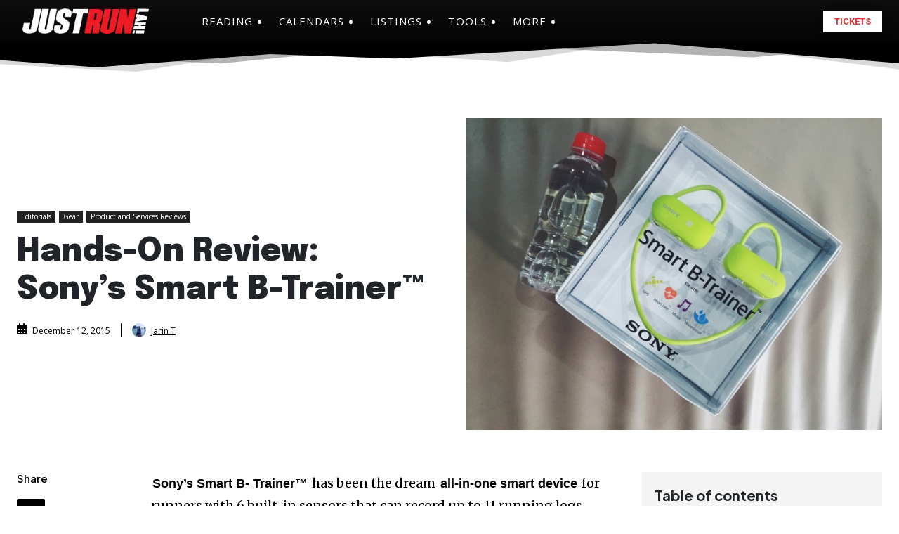

--- FILE ---
content_type: text/html; charset=UTF-8
request_url: https://www.justrunlah.com/2015/12/12/sony-smart-b-trainer-review/
body_size: 65464
content:
<!doctype html >
<!--[if IE 8]>    <html class="ie8" lang="en"> <![endif]-->
<!--[if IE 9]>    <html class="ie9" lang="en"> <![endif]-->
<!--[if gt IE 8]><!--> <html dir="ltr" lang="en-US" prefix="og: https://ogp.me/ns#"> <!--<![endif]-->
<head>
    

    <!-- Google tag (gtag.js)- For GA4 (2023) -->
    <!-- Google Analytics (GA4) -->
    <script defer src="https://www.googletagmanager.com/gtag/js?id=G-3HDRDYQWHP"></script>
    <script src="[data-uri]" defer></script>
    <!-- END OF Google tag (gtag.js)- For GA4 (2023) -->

    <meta itemprop="name" content="JustRunLah!">

    <!-- link href='https://fonts.googleapis.com/css?family=Oxygen:400,700' rel='stylesheet' type='text/css' -->

    <!-- Google Tag Manager -->
    <!--script async src="https://www.googletagmanager.com/gtm.js?id=GTM-N3CRDR"></script> -->
    <!-- End Google Tag Manager -->

    <!-- Facebook Instant pages app -->
    <meta property="fb:pages" content="327822570691667"> <!-- SG PAGE -->
    <meta property="fb:pages" content="1538777049770177"> <!-- MY PAGE -->
    <meta property="fb:pages" content="1174517445939591"> <!-- PH PAGE -->
    <meta property="fb:pages" content="1865941497007668"> <!-- AUS PAGE -->
    <meta property="fb:pages" content="1142820285731695"> <!-- TPSSG PAGE -->
    <meta property="fb:pages" content="1869707959924295"> <!-- TPSMY PAGE -->
    <meta property="fb:pages" content="465749923840206"> <!-- JMA PAGE -->

    <!-- DFP Part I (DoubleClick Publisher - Now called Google Ads -->
    <script defer src="https://securepubads.g.doubleclick.net/tag/js/gpt.js"></script>
    <script src="[data-uri]" defer></script>

    <style>
        a, a:hover, a:focus, a:active {
            text-decoration: none !important;
        }

    </style>

    <!-- This is the asynchronous js for ALL AdSense ads. No need to reload it later -->
    <script async src="//pagead2.googlesyndication.com/pagead/js/adsbygoogle.js"></script>

    <!-- For Top-Page AdSense (intersitial, anchors) -->
    <script>
        (adsbygoogle = window.adsbygoogle || []).push({
            google_ad_client: "ca-pub-3540416898880416",
            enable_page_level_ads: true
        });
    </script>

    <script src="https://code.jquery.com/jquery-3.6.0.min.js" defer data-deferred="1"></script>
    <script src="https://cdnjs.cloudflare.com/ajax/libs/jqueryui/1.12.1/jquery-ui.min.js" defer data-deferred="1"></script>
    <link rel="stylesheet" href="https://cdnjs.cloudflare.com/ajax/libs/jqueryui/1.12.1/jquery-ui.min.css">



    <!-- Begin Cookie Consent plugin by Silktide - http://silktide.com/cookieconsent -->
    <!--
        <script type="text/javascript">
            window.cookieconsent_options = {"message":"This website uses cookies to ensure you get the best experience on our website","dismiss":"Got it!","learnMore":"More info","link":"http://justrunlah.com/privacy-policy","theme":"dark-bottom"};
        </script>

        <script type="text/javascript" src="//cdnjs.cloudflare.com/ajax/libs/cookieconsent2/1.0.10/cookieconsent.min.js"></script>
    -->
    <!-- End Cookie Consent plugin -->


    <!-- Facebook Pixel Code -->
    <script src="[data-uri]" defer></script>
    <noscript>
        <img height="1" width="1" style="display:none"
             src="https://www.facebook.com/tr?id=1729991280571855&ev=PageView&noscript=1"
        />
        <img height="1" width="1" style="display:none"
             src="https://www.facebook.com/tr?id=1709727045738611&ev=PageView&noscript=1"
        />
    </noscript>

    <!-- End Facebook Pixel Code -->


    <meta charset="UTF-8" />
    <meta name="viewport" content="width=device-width, initial-scale=1.0">
    <link rel="pingback" href="https://www.justrunlah.com/xmlrpc.php" />
    	<style>img:is([sizes="auto" i], [sizes^="auto," i]) { contain-intrinsic-size: 3000px 1500px }</style>
	
		<!-- All in One SEO 4.9.3 - aioseo.com -->
		<title>Hands-On Review: Sony’s Smart B-Trainer™ | JustRunLah!</title>
	<meta name="description" content="Sony’s Smart B- Trainer™ has been the dream all-in-one smart device for runners with 6 built-in sensors that can record up to 11 running logs, 16GB of music storage, GPS function and heart-rate monitor. As a music lover and a runner who needs some motivational boost especially during long and solo runs, I’ve simply got - Sony’s Smart B- Trainer™ has been the dream all-in-one smart device for runners with 6 built-in sensors that can record up to 11 running logs, 16GB of music storage, GPS function and heart-rate monitor. As a music lover and a runner who needs some motivational boost especially during long and solo runs, I’ve simply got" />
	<meta name="robots" content="max-image-preview:large" />
	<meta name="author" content="Jarin T"/>
	<meta name="google-site-verification" content="UpA_Xh0p1GMZEMr5pqlfc5kQ-qcf7UzgkixVYxsAE-Y" />
	<link rel="canonical" href="https://www.justrunlah.com/2015/12/12/sony-smart-b-trainer-review/" />
	<meta name="generator" content="All in One SEO (AIOSEO) 4.9.3" />
		<meta property="og:locale" content="en_US" />
		<meta property="og:site_name" content="JustRunLah!" />
		<meta property="og:type" content="article" />
		<meta property="og:title" content="Hands-On Review: Sony’s Smart B-Trainer™ | JustRunLah!" />
		<meta property="og:description" content="Sony’s Smart B- Trainer™ has been the dream all-in-one smart device for runners with 6 built-in sensors that can record up to 11 running logs, 16GB of music storage, GPS function and heart-rate monitor. As a music lover and a runner who needs some motivational boost especially during long and solo runs, I’ve simply got - Sony’s Smart B- Trainer™ has been the dream all-in-one smart device for runners with 6 built-in sensors that can record up to 11 running logs, 16GB of music storage, GPS function and heart-rate monitor. As a music lover and a runner who needs some motivational boost especially during long and solo runs, I’ve simply got" />
		<meta property="og:url" content="https://www.justrunlah.com/2015/12/12/sony-smart-b-trainer-review/" />
		<meta property="og:image" content="https://www.justrunlah.com/wp-content/uploads/2015/11/IMG_1375.jpg" />
		<meta property="og:image:secure_url" content="https://www.justrunlah.com/wp-content/uploads/2015/11/IMG_1375.jpg" />
		<meta property="og:image:width" content="2048" />
		<meta property="og:image:height" content="1536" />
		<meta property="article:published_time" content="2015-12-12T08:46:06+00:00" />
		<meta property="article:modified_time" content="2025-01-04T05:21:15+00:00" />
		<meta property="article:publisher" content="https://www.facebook.com/JustRunLah" />
		<meta name="twitter:card" content="summary" />
		<meta name="twitter:site" content="@justrunlah" />
		<meta name="twitter:title" content="Hands-On Review: Sony’s Smart B-Trainer™ | JustRunLah!" />
		<meta name="twitter:description" content="Sony’s Smart B- Trainer™ has been the dream all-in-one smart device for runners with 6 built-in sensors that can record up to 11 running logs, 16GB of music storage, GPS function and heart-rate monitor. As a music lover and a runner who needs some motivational boost especially during long and solo runs, I’ve simply got - Sony’s Smart B- Trainer™ has been the dream all-in-one smart device for runners with 6 built-in sensors that can record up to 11 running logs, 16GB of music storage, GPS function and heart-rate monitor. As a music lover and a runner who needs some motivational boost especially during long and solo runs, I’ve simply got" />
		<meta name="twitter:image" content="https://www.justrunlah.com/wp-content/uploads/2015/11/IMG_1375.jpg" />
		<script type="application/ld+json" class="aioseo-schema">
			{"@context":"https:\/\/schema.org","@graph":[{"@type":"Article","@id":"https:\/\/www.justrunlah.com\/2015\/12\/12\/sony-smart-b-trainer-review\/#article","name":"Hands-On Review: Sony\u2019s Smart B-Trainer\u2122 | JustRunLah!","headline":"Hands-On Review: Sony\u2019s Smart B-Trainer\u2122","author":{"@id":"https:\/\/www.justrunlah.com\/author\/jarin\/#author"},"publisher":{"@id":"https:\/\/www.justrunlah.com\/#organization"},"image":{"@type":"ImageObject","url":"https:\/\/www.justrunlah.com\/wp-content\/uploads\/2015\/11\/IMG_1375.jpg","width":2048,"height":1536},"datePublished":"2015-12-12T16:46:06+08:00","dateModified":"2025-01-04T13:21:15+08:00","inLanguage":"en-US","mainEntityOfPage":{"@id":"https:\/\/www.justrunlah.com\/2015\/12\/12\/sony-smart-b-trainer-review\/#webpage"},"isPartOf":{"@id":"https:\/\/www.justrunlah.com\/2015\/12\/12\/sony-smart-b-trainer-review\/#webpage"},"articleSection":"Editorials, Gear, Product and Services Reviews"},{"@type":"BreadcrumbList","@id":"https:\/\/www.justrunlah.com\/2015\/12\/12\/sony-smart-b-trainer-review\/#breadcrumblist","itemListElement":[{"@type":"ListItem","@id":"https:\/\/www.justrunlah.com#listItem","position":1,"name":"Home","item":"https:\/\/www.justrunlah.com","nextItem":{"@type":"ListItem","@id":"https:\/\/www.justrunlah.com\/category\/gear\/#listItem","name":"Gear"}},{"@type":"ListItem","@id":"https:\/\/www.justrunlah.com\/category\/gear\/#listItem","position":2,"name":"Gear","item":"https:\/\/www.justrunlah.com\/category\/gear\/","nextItem":{"@type":"ListItem","@id":"https:\/\/www.justrunlah.com\/2015\/12\/12\/sony-smart-b-trainer-review\/#listItem","name":"Hands-On Review: Sony\u2019s Smart B-Trainer\u2122"},"previousItem":{"@type":"ListItem","@id":"https:\/\/www.justrunlah.com#listItem","name":"Home"}},{"@type":"ListItem","@id":"https:\/\/www.justrunlah.com\/2015\/12\/12\/sony-smart-b-trainer-review\/#listItem","position":3,"name":"Hands-On Review: Sony\u2019s Smart B-Trainer\u2122","previousItem":{"@type":"ListItem","@id":"https:\/\/www.justrunlah.com\/category\/gear\/#listItem","name":"Gear"}}]},{"@type":"Organization","@id":"https:\/\/www.justrunlah.com\/#organization","name":"JustRunLah!","description":"Asia's Largest Platform for Running and Fitness","url":"https:\/\/www.justrunlah.com\/","logo":{"@type":"ImageObject","url":"https:\/\/www.justrunlah.com\/wp-content\/uploads\/2018\/12\/jrl_logo-2019-sq-300x300.png","@id":"https:\/\/www.justrunlah.com\/2015\/12\/12\/sony-smart-b-trainer-review\/#organizationLogo","width":300,"height":300},"image":{"@id":"https:\/\/www.justrunlah.com\/2015\/12\/12\/sony-smart-b-trainer-review\/#organizationLogo"}},{"@type":"Person","@id":"https:\/\/www.justrunlah.com\/author\/jarin\/#author","url":"https:\/\/www.justrunlah.com\/author\/jarin\/","name":"Jarin T","image":{"@type":"ImageObject","@id":"https:\/\/www.justrunlah.com\/2015\/12\/12\/sony-smart-b-trainer-review\/#authorImage","url":"https:\/\/www.justrunlah.com\/wp-content\/uploads\/2015\/12\/cropped-ah-girl-profile-pic-96x96.jpg","width":96,"height":96,"caption":"Jarin T"}},{"@type":"WebPage","@id":"https:\/\/www.justrunlah.com\/2015\/12\/12\/sony-smart-b-trainer-review\/#webpage","url":"https:\/\/www.justrunlah.com\/2015\/12\/12\/sony-smart-b-trainer-review\/","name":"Hands-On Review: Sony\u2019s Smart B-Trainer\u2122 | JustRunLah!","description":"Sony\u2019s Smart B- Trainer\u2122 has been the dream all-in-one smart device for runners with 6 built-in sensors that can record up to 11 running logs, 16GB of music storage, GPS function and heart-rate monitor. As a music lover and a runner who needs some motivational boost especially during long and solo runs, I\u2019ve simply got - Sony\u2019s Smart B- Trainer\u2122 has been the dream all-in-one smart device for runners with 6 built-in sensors that can record up to 11 running logs, 16GB of music storage, GPS function and heart-rate monitor. As a music lover and a runner who needs some motivational boost especially during long and solo runs, I\u2019ve simply got","inLanguage":"en-US","isPartOf":{"@id":"https:\/\/www.justrunlah.com\/#website"},"breadcrumb":{"@id":"https:\/\/www.justrunlah.com\/2015\/12\/12\/sony-smart-b-trainer-review\/#breadcrumblist"},"author":{"@id":"https:\/\/www.justrunlah.com\/author\/jarin\/#author"},"creator":{"@id":"https:\/\/www.justrunlah.com\/author\/jarin\/#author"},"image":{"@type":"ImageObject","url":"https:\/\/www.justrunlah.com\/wp-content\/uploads\/2015\/11\/IMG_1375.jpg","@id":"https:\/\/www.justrunlah.com\/2015\/12\/12\/sony-smart-b-trainer-review\/#mainImage","width":2048,"height":1536},"primaryImageOfPage":{"@id":"https:\/\/www.justrunlah.com\/2015\/12\/12\/sony-smart-b-trainer-review\/#mainImage"},"datePublished":"2015-12-12T16:46:06+08:00","dateModified":"2025-01-04T13:21:15+08:00"},{"@type":"WebSite","@id":"https:\/\/www.justrunlah.com\/#website","url":"https:\/\/www.justrunlah.com\/","name":"JustRunLah!","description":"Asia's Largest Platform for Running and Fitness","inLanguage":"en-US","publisher":{"@id":"https:\/\/www.justrunlah.com\/#organization"}}]}
		</script>
		<!-- All in One SEO -->

<link rel="icon" type="image/png" href="https://www.justrunlah.com/wp-content/uploads/2018/12/jrl-logo-burst-sqArtboard-1_16px.png"><link rel="apple-touch-icon" sizes="76x76" href="https://www.justrunlah.com/wp-content/uploads/2018/12/jrl-logo-burst-sqArtboard-1_76px.png"/><link rel="apple-touch-icon" sizes="120x120" href="https://www.justrunlah.com/wp-content/uploads/2018/12/jrl-logo-burst-sqArtboard-1_120px.png"/><link rel="apple-touch-icon" sizes="152x152" href="https://www.justrunlah.com/wp-content/uploads/2018/12/jrl-logo-burst-sqArtboard-1_152px.png"/><link rel="apple-touch-icon" sizes="114x114" href="https://www.justrunlah.com/wp-content/uploads/2018/12/jrl-logo-burst-sqArtboard-1_114px.png"/><link rel="apple-touch-icon" sizes="144x144" href="https://www.justrunlah.com/wp-content/uploads/2018/12/jrl-logo-burst-sqArtboard-1_144px.png"/><link rel='dns-prefetch' href='//cdn.jsdelivr.net' />
<link rel='dns-prefetch' href='//fonts.googleapis.com' />
<link rel='dns-prefetch' href='//cdnjs.cloudflare.com' />
<link rel='dns-prefetch' href='//pagead2.googlesyndication.com' />
<link rel='dns-prefetch' href='//fonts.gstatic.com' />
<link rel='dns-prefetch' href='//connect.facebook.net' />
<link rel='dns-prefetch' href='//maxcdn.bootstrapcdn.com' />
<link rel='dns-prefetch' href='//securepubads.g.doubleclick.net' />
<link data-optimized="2" rel="stylesheet" href="https://www.justrunlah.com/wp-content/litespeed/css/0f711b133cc362c73bdea3ddb1b0d1e7.css?ver=0e0a2" />


<style id='classic-theme-styles-inline-css' type='text/css'>
/*! This file is auto-generated */
.wp-block-button__link{color:#fff;background-color:#32373c;border-radius:9999px;box-shadow:none;text-decoration:none;padding:calc(.667em + 2px) calc(1.333em + 2px);font-size:1.125em}.wp-block-file__button{background:#32373c;color:#fff;text-decoration:none}
</style>
<style id='global-styles-inline-css' type='text/css'>
:root{--wp--preset--aspect-ratio--square: 1;--wp--preset--aspect-ratio--4-3: 4/3;--wp--preset--aspect-ratio--3-4: 3/4;--wp--preset--aspect-ratio--3-2: 3/2;--wp--preset--aspect-ratio--2-3: 2/3;--wp--preset--aspect-ratio--16-9: 16/9;--wp--preset--aspect-ratio--9-16: 9/16;--wp--preset--color--black: #000000;--wp--preset--color--cyan-bluish-gray: #abb8c3;--wp--preset--color--white: #ffffff;--wp--preset--color--pale-pink: #f78da7;--wp--preset--color--vivid-red: #cf2e2e;--wp--preset--color--luminous-vivid-orange: #ff6900;--wp--preset--color--luminous-vivid-amber: #fcb900;--wp--preset--color--light-green-cyan: #7bdcb5;--wp--preset--color--vivid-green-cyan: #00d084;--wp--preset--color--pale-cyan-blue: #8ed1fc;--wp--preset--color--vivid-cyan-blue: #0693e3;--wp--preset--color--vivid-purple: #9b51e0;--wp--preset--gradient--vivid-cyan-blue-to-vivid-purple: linear-gradient(135deg,rgba(6,147,227,1) 0%,rgb(155,81,224) 100%);--wp--preset--gradient--light-green-cyan-to-vivid-green-cyan: linear-gradient(135deg,rgb(122,220,180) 0%,rgb(0,208,130) 100%);--wp--preset--gradient--luminous-vivid-amber-to-luminous-vivid-orange: linear-gradient(135deg,rgba(252,185,0,1) 0%,rgba(255,105,0,1) 100%);--wp--preset--gradient--luminous-vivid-orange-to-vivid-red: linear-gradient(135deg,rgba(255,105,0,1) 0%,rgb(207,46,46) 100%);--wp--preset--gradient--very-light-gray-to-cyan-bluish-gray: linear-gradient(135deg,rgb(238,238,238) 0%,rgb(169,184,195) 100%);--wp--preset--gradient--cool-to-warm-spectrum: linear-gradient(135deg,rgb(74,234,220) 0%,rgb(151,120,209) 20%,rgb(207,42,186) 40%,rgb(238,44,130) 60%,rgb(251,105,98) 80%,rgb(254,248,76) 100%);--wp--preset--gradient--blush-light-purple: linear-gradient(135deg,rgb(255,206,236) 0%,rgb(152,150,240) 100%);--wp--preset--gradient--blush-bordeaux: linear-gradient(135deg,rgb(254,205,165) 0%,rgb(254,45,45) 50%,rgb(107,0,62) 100%);--wp--preset--gradient--luminous-dusk: linear-gradient(135deg,rgb(255,203,112) 0%,rgb(199,81,192) 50%,rgb(65,88,208) 100%);--wp--preset--gradient--pale-ocean: linear-gradient(135deg,rgb(255,245,203) 0%,rgb(182,227,212) 50%,rgb(51,167,181) 100%);--wp--preset--gradient--electric-grass: linear-gradient(135deg,rgb(202,248,128) 0%,rgb(113,206,126) 100%);--wp--preset--gradient--midnight: linear-gradient(135deg,rgb(2,3,129) 0%,rgb(40,116,252) 100%);--wp--preset--font-size--small: 11px;--wp--preset--font-size--medium: 20px;--wp--preset--font-size--large: 32px;--wp--preset--font-size--x-large: 42px;--wp--preset--font-size--regular: 15px;--wp--preset--font-size--larger: 50px;--wp--preset--spacing--20: 0.44rem;--wp--preset--spacing--30: 0.67rem;--wp--preset--spacing--40: 1rem;--wp--preset--spacing--50: 1.5rem;--wp--preset--spacing--60: 2.25rem;--wp--preset--spacing--70: 3.38rem;--wp--preset--spacing--80: 5.06rem;--wp--preset--shadow--natural: 6px 6px 9px rgba(0, 0, 0, 0.2);--wp--preset--shadow--deep: 12px 12px 50px rgba(0, 0, 0, 0.4);--wp--preset--shadow--sharp: 6px 6px 0px rgba(0, 0, 0, 0.2);--wp--preset--shadow--outlined: 6px 6px 0px -3px rgba(255, 255, 255, 1), 6px 6px rgba(0, 0, 0, 1);--wp--preset--shadow--crisp: 6px 6px 0px rgba(0, 0, 0, 1);}:where(.is-layout-flex){gap: 0.5em;}:where(.is-layout-grid){gap: 0.5em;}body .is-layout-flex{display: flex;}.is-layout-flex{flex-wrap: wrap;align-items: center;}.is-layout-flex > :is(*, div){margin: 0;}body .is-layout-grid{display: grid;}.is-layout-grid > :is(*, div){margin: 0;}:where(.wp-block-columns.is-layout-flex){gap: 2em;}:where(.wp-block-columns.is-layout-grid){gap: 2em;}:where(.wp-block-post-template.is-layout-flex){gap: 1.25em;}:where(.wp-block-post-template.is-layout-grid){gap: 1.25em;}.has-black-color{color: var(--wp--preset--color--black) !important;}.has-cyan-bluish-gray-color{color: var(--wp--preset--color--cyan-bluish-gray) !important;}.has-white-color{color: var(--wp--preset--color--white) !important;}.has-pale-pink-color{color: var(--wp--preset--color--pale-pink) !important;}.has-vivid-red-color{color: var(--wp--preset--color--vivid-red) !important;}.has-luminous-vivid-orange-color{color: var(--wp--preset--color--luminous-vivid-orange) !important;}.has-luminous-vivid-amber-color{color: var(--wp--preset--color--luminous-vivid-amber) !important;}.has-light-green-cyan-color{color: var(--wp--preset--color--light-green-cyan) !important;}.has-vivid-green-cyan-color{color: var(--wp--preset--color--vivid-green-cyan) !important;}.has-pale-cyan-blue-color{color: var(--wp--preset--color--pale-cyan-blue) !important;}.has-vivid-cyan-blue-color{color: var(--wp--preset--color--vivid-cyan-blue) !important;}.has-vivid-purple-color{color: var(--wp--preset--color--vivid-purple) !important;}.has-black-background-color{background-color: var(--wp--preset--color--black) !important;}.has-cyan-bluish-gray-background-color{background-color: var(--wp--preset--color--cyan-bluish-gray) !important;}.has-white-background-color{background-color: var(--wp--preset--color--white) !important;}.has-pale-pink-background-color{background-color: var(--wp--preset--color--pale-pink) !important;}.has-vivid-red-background-color{background-color: var(--wp--preset--color--vivid-red) !important;}.has-luminous-vivid-orange-background-color{background-color: var(--wp--preset--color--luminous-vivid-orange) !important;}.has-luminous-vivid-amber-background-color{background-color: var(--wp--preset--color--luminous-vivid-amber) !important;}.has-light-green-cyan-background-color{background-color: var(--wp--preset--color--light-green-cyan) !important;}.has-vivid-green-cyan-background-color{background-color: var(--wp--preset--color--vivid-green-cyan) !important;}.has-pale-cyan-blue-background-color{background-color: var(--wp--preset--color--pale-cyan-blue) !important;}.has-vivid-cyan-blue-background-color{background-color: var(--wp--preset--color--vivid-cyan-blue) !important;}.has-vivid-purple-background-color{background-color: var(--wp--preset--color--vivid-purple) !important;}.has-black-border-color{border-color: var(--wp--preset--color--black) !important;}.has-cyan-bluish-gray-border-color{border-color: var(--wp--preset--color--cyan-bluish-gray) !important;}.has-white-border-color{border-color: var(--wp--preset--color--white) !important;}.has-pale-pink-border-color{border-color: var(--wp--preset--color--pale-pink) !important;}.has-vivid-red-border-color{border-color: var(--wp--preset--color--vivid-red) !important;}.has-luminous-vivid-orange-border-color{border-color: var(--wp--preset--color--luminous-vivid-orange) !important;}.has-luminous-vivid-amber-border-color{border-color: var(--wp--preset--color--luminous-vivid-amber) !important;}.has-light-green-cyan-border-color{border-color: var(--wp--preset--color--light-green-cyan) !important;}.has-vivid-green-cyan-border-color{border-color: var(--wp--preset--color--vivid-green-cyan) !important;}.has-pale-cyan-blue-border-color{border-color: var(--wp--preset--color--pale-cyan-blue) !important;}.has-vivid-cyan-blue-border-color{border-color: var(--wp--preset--color--vivid-cyan-blue) !important;}.has-vivid-purple-border-color{border-color: var(--wp--preset--color--vivid-purple) !important;}.has-vivid-cyan-blue-to-vivid-purple-gradient-background{background: var(--wp--preset--gradient--vivid-cyan-blue-to-vivid-purple) !important;}.has-light-green-cyan-to-vivid-green-cyan-gradient-background{background: var(--wp--preset--gradient--light-green-cyan-to-vivid-green-cyan) !important;}.has-luminous-vivid-amber-to-luminous-vivid-orange-gradient-background{background: var(--wp--preset--gradient--luminous-vivid-amber-to-luminous-vivid-orange) !important;}.has-luminous-vivid-orange-to-vivid-red-gradient-background{background: var(--wp--preset--gradient--luminous-vivid-orange-to-vivid-red) !important;}.has-very-light-gray-to-cyan-bluish-gray-gradient-background{background: var(--wp--preset--gradient--very-light-gray-to-cyan-bluish-gray) !important;}.has-cool-to-warm-spectrum-gradient-background{background: var(--wp--preset--gradient--cool-to-warm-spectrum) !important;}.has-blush-light-purple-gradient-background{background: var(--wp--preset--gradient--blush-light-purple) !important;}.has-blush-bordeaux-gradient-background{background: var(--wp--preset--gradient--blush-bordeaux) !important;}.has-luminous-dusk-gradient-background{background: var(--wp--preset--gradient--luminous-dusk) !important;}.has-pale-ocean-gradient-background{background: var(--wp--preset--gradient--pale-ocean) !important;}.has-electric-grass-gradient-background{background: var(--wp--preset--gradient--electric-grass) !important;}.has-midnight-gradient-background{background: var(--wp--preset--gradient--midnight) !important;}.has-small-font-size{font-size: var(--wp--preset--font-size--small) !important;}.has-medium-font-size{font-size: var(--wp--preset--font-size--medium) !important;}.has-large-font-size{font-size: var(--wp--preset--font-size--large) !important;}.has-x-large-font-size{font-size: var(--wp--preset--font-size--x-large) !important;}
:where(.wp-block-post-template.is-layout-flex){gap: 1.25em;}:where(.wp-block-post-template.is-layout-grid){gap: 1.25em;}
:where(.wp-block-columns.is-layout-flex){gap: 2em;}:where(.wp-block-columns.is-layout-grid){gap: 2em;}
:root :where(.wp-block-pullquote){font-size: 1.5em;line-height: 1.6;}
</style>



<link rel='stylesheet' id='google-fonts-style-css' href='https://fonts.googleapis.com/css?family=Plus+Jakarta+Sans%3A400%7CRaleway%3A400%7COpen+Sans%3A400%2C600%2C700%7CRoboto%3A400%2C600%2C700%7CEpilogue%3A700%2C300%2C400%7CFira+Sans%3A300%2C600%2C400%2C500%7CEpilogue%3A700%2C900%2C400%2C800%7CPlus+Jakarta+Sans%3A400%2C200%2C600%2C700%2C500%7CMerriweather%3A400&#038;display=swap&#038;ver=12.6.8' type='text/css' media='all' />




<style id='easy-social-share-buttons-inline-css' type='text/css'>
.essb_links .essb_link_mastodon { --essb-network: #6364ff;}.essb_bottombar{margin-bottom:-200px;}
</style>



<style id='td-theme-inline-css' type='text/css'>@media (max-width:767px){.td-header-desktop-wrap{display:none}}@media (min-width:767px){.td-header-mobile-wrap{display:none}}</style>
<link rel='stylesheet' id='load-fa-css' href='https://cdnjs.cloudflare.com/ajax/libs/font-awesome/6.5.1/css/all.min.css?ver=6.7.4' type='text/css' media='all' />
<link rel='stylesheet' id='bootstrap-css-css' href='https://cdn.jsdelivr.net/npm/bootstrap@5.3.2/dist/css/bootstrap.min.css' type='text/css' media='all' />





<script type="text/javascript" src="https://www.justrunlah.com/wp-includes/js/jquery/jquery.min.js" id="jquery-core-js"></script>

<script id="essb-inline-js"></script><link rel="https://api.w.org/" href="https://www.justrunlah.com/wp-json/" /><link rel="alternate" title="JSON" type="application/json" href="https://www.justrunlah.com/wp-json/wp/v2/posts/27174" /><link rel="EditURI" type="application/rsd+xml" title="RSD" href="https://www.justrunlah.com/xmlrpc.php?rsd" />
<meta name="generator" content="WordPress 6.7.4" />
<link rel='shortlink' href='https://www.justrunlah.com/?p=27174' />
<link rel="alternate" title="oEmbed (JSON)" type="application/json+oembed" href="https://www.justrunlah.com/wp-json/oembed/1.0/embed?url=https%3A%2F%2Fwww.justrunlah.com%2F2015%2F12%2F12%2Fsony-smart-b-trainer-review%2F" />
<link rel="alternate" title="oEmbed (XML)" type="text/xml+oembed" href="https://www.justrunlah.com/wp-json/oembed/1.0/embed?url=https%3A%2F%2Fwww.justrunlah.com%2F2015%2F12%2F12%2Fsony-smart-b-trainer-review%2F&#038;format=xml" />
<script src="[data-uri]" defer></script>
    <script src="[data-uri]" defer></script>
    
    <style id="tdb-global-colors">:root{--tt-accent-color:#D0021B;--tt-hover:#D0021B;--tt-gray-dark:#777777;--tt-extra-color:#f4f4f4;--tt-primary-color:#000000;--blue-link:#504BDC}</style>

    
	            <style id="tdb-global-fonts">
                
:root{--tt-secondary:Merriweather;--tt-extra:Plus Jakarta Sans;--tt-primary-font:Epilogue;}
            </style>
            
<!-- JS generated by theme -->

<script type="text/javascript" id="td-generated-header-js" src="[data-uri]" defer></script>


<!-- Header style compiled by theme -->

<style>ul.sf-menu>.menu-item>a{font-family:Raleway;font-size:15px;font-style:normal;font-weight:600;text-transform:uppercase}.sf-menu ul .menu-item a{font-family:Raleway;font-size:14px;font-weight:normal;text-transform:uppercase}body,p{font-family:"Plus Jakarta Sans"}:root{--td_theme_color:#9b0101;--td_slider_text:rgba(155,1,1,0.7);--td_header_color:#262626;--td_text_header_color:#ffffff}</style>

		<style type="text/css" id="wp-custom-css">
			strong {
  font-family: 'Inter', sans-serif;
  font-weight: 700;
  padding: 2px 2px;
  border-radius: 4px;
}

article.post .tdb-block-inner.td-fix-index a {
  text-decoration: underline!important;
}		</style>
		
<!-- Button style compiled by theme -->

<style>.tdm-btn-style1{background-color:#9b0101}.tdm-btn-style2:before{border-color:#9b0101}.tdm-btn-style2{color:#9b0101}.tdm-btn-style3{-webkit-box-shadow:0 2px 16px #9b0101;-moz-box-shadow:0 2px 16px #9b0101;box-shadow:0 2px 16px #9b0101}.tdm-btn-style3:hover{-webkit-box-shadow:0 4px 26px #9b0101;-moz-box-shadow:0 4px 26px #9b0101;box-shadow:0 4px 26px #9b0101}</style>

	<style id="tdw-css-placeholder"></style></head>

<body class="post-template-default single single-post postid-27174 single-format-standard sony-smart-b-trainer-review global-block-template-1 tdb_template_224033 essb-10.5 tdb-template  tdc-header-template  tdc-footer-template td-animation-stack-type0 td-full-layout" itemscope="itemscope" itemtype="https://schema.org/WebPage">

<!-- Google Tag Manager -->

<noscript><iframe data-lazyloaded="1" src="about:blank" data-src="https://www.googletagmanager.com/ns.html?id=GTM-N3CRDR"
                  height="0" width="0" style="display:none;visibility:hidden"></iframe></noscript>



<div class="td-scroll-up" data-style="style1"><i class="td-icon-menu-up"></i></div>
<div class="td-menu-background" style="visibility:hidden"></div>
<div id="td-mobile-nav" style="visibility:hidden">
    <div class="td-mobile-container">
        <!-- mobile menu top section -->
        <div class="td-menu-socials-wrap">
            <!-- socials -->
            <div class="td-menu-socials">
                
        <span class="td-social-icon-wrap">
            <a target="_blank" href="https://www.facebook.com/justrunlah" title="Facebook">
                <i class="td-icon-font td-icon-facebook"></i>
                <span style="display: none">Facebook</span>
            </a>
        </span>
        <span class="td-social-icon-wrap">
            <a target="_blank" href="http://www.flickr.com/photos/justrunlah/albums" title="Flickr">
                <i class="td-icon-font td-icon-flickr"></i>
                <span style="display: none">Flickr</span>
            </a>
        </span>
        <span class="td-social-icon-wrap">
            <a target="_blank" href="https://www.instagram.com/justrunlah" title="Instagram">
                <i class="td-icon-font td-icon-instagram"></i>
                <span style="display: none">Instagram</span>
            </a>
        </span>
        <span class="td-social-icon-wrap">
            <a target="_blank" href="https://www.twitter.com/justrunlah" title="Twitter">
                <i class="td-icon-font td-icon-twitter"></i>
                <span style="display: none">Twitter</span>
            </a>
        </span>
        <span class="td-social-icon-wrap">
            <a target="_blank" href="https://www.youtube.com/justrunlah" title="Youtube">
                <i class="td-icon-font td-icon-youtube"></i>
                <span style="display: none">Youtube</span>
            </a>
        </span>            </div>
            <!-- close button -->
            <div class="td-mobile-close">
                <span><i class="td-icon-close-mobile"></i></span>
            </div>
        </div>

        <!-- login section -->
        
        <!-- menu section -->
        <div class="td-mobile-content">
            <div class="menu-main-menu-2016-container"><ul id="menu-main-menu-2018" class="td-mobile-main-menu"><li class="menu-item menu-item-type-custom menu-item-object-custom menu-item-has-children menu-item-first menu-item-11870"><a href="javascript:void(0);" rel="nofollow">Reading<i class="td-icon-menu-right td-element-after"></i></a>
<ul class="sub-menu">
	<li class="menu-item menu-item-type-taxonomy menu-item-object-category menu-item-11871"><a href="https://www.justrunlah.com/category/featured/">Featured Articles</a></li>
	<li class="menu-item menu-item-type-post_type menu-item-object-page menu-item-59108"><a href="https://www.justrunlah.com/notebooks/">Notebooks</a></li>
	<li class="menu-item menu-item-type-taxonomy menu-item-object-category menu-item-91922"><a href="https://www.justrunlah.com/category/editorials/popular/">Popular</a></li>
	<li class="menu-item menu-item-type-taxonomy menu-item-object-category current-post-ancestor current-menu-parent current-post-parent menu-item-has-children menu-item-11862"><a href="https://www.justrunlah.com/category/editorials/">Editorials<i class="td-icon-menu-right td-element-after"></i></a>
	<ul class="sub-menu">
		<li class="menu-item menu-item-type-taxonomy menu-item-object-category current-post-ancestor current-menu-parent current-post-parent menu-item-32004"><a href="https://www.justrunlah.com/category/gear/">Gear</a></li>
		<li class="menu-item menu-item-type-taxonomy menu-item-object-category menu-item-59109"><a href="https://www.justrunlah.com/category/health-nutrition-and-fitness/">Health, Nutrition &amp; Fitness</a></li>
		<li class="menu-item menu-item-type-taxonomy menu-item-object-category menu-item-32005"><a href="https://www.justrunlah.com/category/lifestyle/">Lifestyle</a></li>
		<li class="menu-item menu-item-type-taxonomy menu-item-object-category menu-item-59113"><a href="https://www.justrunlah.com/category/training/">Training</a></li>
		<li class="menu-item menu-item-type-taxonomy menu-item-object-category menu-item-59112"><a href="https://www.justrunlah.com/category/trail-running/">Trail Running</a></li>
		<li class="menu-item menu-item-type-taxonomy menu-item-object-category menu-item-32003"><a href="https://www.justrunlah.com/category/travelling/">Travelling</a></li>
		<li class="menu-item menu-item-type-taxonomy menu-item-object-category menu-item-32006"><a href="https://www.justrunlah.com/category/other-sports/">Other sports</a></li>
	</ul>
</li>
	<li class="menu-item menu-item-type-taxonomy menu-item-object-category menu-item-11872"><a href="https://www.justrunlah.com/category/interviews/">Interviews</a></li>
	<li class="menu-item menu-item-type-taxonomy menu-item-object-category menu-item-32002"><a href="https://www.justrunlah.com/category/race-reviews/">Race Reviews</a></li>
	<li class="menu-item menu-item-type-taxonomy menu-item-object-category menu-item-54012"><a href="https://www.justrunlah.com/category/personal/">From our Bloggers</a></li>
</ul>
</li>
<li class="menu-item menu-item-type-custom menu-item-object-custom menu-item-has-children menu-item-12331"><a href="javascript:void(0);" rel="nofollow">Calendars<i class="td-icon-menu-right td-element-after"></i></a>
<ul class="sub-menu">
	<li class="menu-item menu-item-type-post_type menu-item-object-page menu-item-11835"><a href="https://www.justrunlah.com/calendar-of-running-events-singapore/">Singapore</a></li>
	<li class="menu-item menu-item-type-post_type menu-item-object-page menu-item-11834"><a href="https://www.justrunlah.com/running-events-calendar-malaysia/">Malaysia</a></li>
	<li class="menu-item menu-item-type-post_type menu-item-object-page menu-item-44978"><a href="https://www.justrunlah.com/running-events-calendar-philippines/">The Philippines</a></li>
	<li class="menu-item menu-item-type-post_type menu-item-object-page menu-item-60079"><a href="https://www.justrunlah.com/running-events-calendar-australia/">Australia</a></li>
	<li class="menu-item menu-item-type-post_type menu-item-object-page menu-item-83314"><a href="https://www.justrunlah.com/running-events-calendar-india/">India</a></li>
	<li class="menu-item menu-item-type-post_type menu-item-object-page menu-item-39659"><a href="https://www.justrunlah.com/running-events-calendar-thailand/">Thailand</a></li>
	<li class="menu-item menu-item-type-post_type menu-item-object-page menu-item-32029"><a href="https://www.justrunlah.com/running-events-calendar-hong-kong/">Hong Kong</a></li>
	<li class="menu-item menu-item-type-post_type menu-item-object-page menu-item-32031"><a href="https://www.justrunlah.com/running-events-calendar-indonesia/">Indonesia</a></li>
	<li class="menu-item menu-item-type-post_type menu-item-object-page menu-item-32030"><a href="https://www.justrunlah.com/running-events-calendar-japan/">Japan</a></li>
	<li class="menu-item menu-item-type-post_type menu-item-object-page menu-item-129244"><a href="https://www.justrunlah.com/running-events-calendar-vietnam/">Vietnam</a></li>
	<li class="menu-item menu-item-type-post_type menu-item-object-page menu-item-32044"><a href="https://www.justrunlah.com/asia-pacific-triathlon-calendar/">Triathlon (Asia – Pacific)</a></li>
	<li class="menu-item menu-item-type-post_type menu-item-object-page menu-item-52283"><a href="https://www.justrunlah.com/trail-race-calendar-asia-pacific/">Trail Races (Asia – Pacific)</a></li>
	<li class="menu-item menu-item-type-post_type menu-item-object-page menu-item-18332"><a href="https://www.justrunlah.com/sports-fitness-calendar/">Sports &#038; Fitness Events</a></li>
	<li class="menu-item menu-item-type-post_type menu-item-object-page menu-item-89097"><a href="https://www.justrunlah.com/virtual-run-calendar/">Virtual Races</a></li>
</ul>
</li>
<li class="menu-item menu-item-type-custom menu-item-object-custom menu-item-has-children menu-item-17106"><a href="javascript:void(0);" rel="nofollow">Listings<i class="td-icon-menu-right td-element-after"></i></a>
<ul class="sub-menu">
	<li class="menu-item menu-item-type-post_type menu-item-object-page menu-item-54013"><a href="https://www.justrunlah.com/discount-codes/">Discount Codes</a></li>
	<li class="menu-item menu-item-type-custom menu-item-object-custom menu-item-has-children menu-item-91920"><a href="javascript:void(0);" rel="nofollow">Running Routes<i class="td-icon-menu-right td-element-after"></i></a>
	<ul class="sub-menu">
		<li class="menu-item menu-item-type-post_type menu-item-object-page menu-item-11071"><a href="https://www.justrunlah.com/singapore-running-routes/">Singapore</a></li>
		<li class="menu-item menu-item-type-post_type menu-item-object-page menu-item-44980"><a href="https://www.justrunlah.com/malaysia-running-routes/">Malaysia</a></li>
		<li class="menu-item menu-item-type-post_type menu-item-object-page menu-item-77768"><a href="https://www.justrunlah.com/indonesia-running-routes/">Indonesia</a></li>
		<li class="menu-item menu-item-type-post_type menu-item-object-page menu-item-79790"><a href="https://www.justrunlah.com/philippines-running-routes/">Philippines</a></li>
		<li class="menu-item menu-item-type-post_type menu-item-object-page menu-item-73159"><a href="https://www.justrunlah.com/australia-running-routes/">Australia</a></li>
	</ul>
</li>
	<li class="menu-item menu-item-type-custom menu-item-object-custom menu-item-has-children menu-item-91921"><a href="javascript:void(0);" rel="nofollow">Running Clubs<i class="td-icon-menu-right td-element-after"></i></a>
	<ul class="sub-menu">
		<li class="menu-item menu-item-type-post_type menu-item-object-page menu-item-32043"><a href="https://www.justrunlah.com/running-clubs-singapore/">Singapore</a></li>
		<li class="menu-item menu-item-type-post_type menu-item-object-page menu-item-44979"><a href="https://www.justrunlah.com/running-clubs-malaysia/">Malaysia</a></li>
		<li class="menu-item menu-item-type-post_type menu-item-object-page menu-item-73160"><a href="https://www.justrunlah.com/running-clubs-australia/">Australia</a></li>
	</ul>
</li>
	<li class="menu-item menu-item-type-post_type menu-item-object-page menu-item-18796"><a href="https://www.justrunlah.com/singapore-gyms/">Gyms: Singapore</a></li>
	<li class="menu-item menu-item-type-post_type menu-item-object-page menu-item-26962"><a href="https://www.justrunlah.com/singapore-sports-stores/">Sports Stores: Singapore</a></li>
	<li class="menu-item menu-item-type-post_type menu-item-object-page menu-item-73161"><a href="https://www.justrunlah.com/event-organisers/">Event Organisers</a></li>
	<li class="menu-item menu-item-type-post_type menu-item-object-page menu-item-47842"><a href="https://www.justrunlah.com/new-releases/">New Releases</a></li>
	<li class="menu-item menu-item-type-post_type menu-item-object-page menu-item-47841"><a href="https://www.justrunlah.com/featured-runners/">Featured Runners</a></li>
	<li class="menu-item menu-item-type-post_type menu-item-object-page menu-item-32042"><a href="https://www.justrunlah.com/running-blogs/">Running Blogs</a></li>
	<li class="menu-item menu-item-type-post_type menu-item-object-page menu-item-11849"><a href="https://www.justrunlah.com/must-do-marathons/">World&#8217;s Best Marathons</a></li>
	<li class="menu-item menu-item-type-post_type menu-item-object-page menu-item-220780"><a href="https://www.justrunlah.com/quotes/">Motivational Quotes</a></li>
</ul>
</li>
<li class="menu-item menu-item-type-custom menu-item-object-custom menu-item-has-children menu-item-11837"><a href="javascript:void(0);" rel="nofollow">Tools<i class="td-icon-menu-right td-element-after"></i></a>
<ul class="sub-menu">
	<li class="menu-item menu-item-type-post_type menu-item-object-page menu-item-11838"><a href="https://www.justrunlah.com/pace-calculator/">Pace Calculator</a></li>
	<li class="menu-item menu-item-type-post_type menu-item-object-page menu-item-13653"><a href="https://www.justrunlah.com/bmi-calculator/">BMI Calculator</a></li>
	<li class="menu-item menu-item-type-post_type menu-item-object-page menu-item-17967"><a href="https://www.justrunlah.com/race-time-predictor/">Race-Time Predictor</a></li>
	<li class="menu-item menu-item-type-post_type menu-item-object-page menu-item-16714"><a href="https://www.justrunlah.com/the-2-4km-test-for-vo2-max-calculation/">2.4km / VO2 max Calculator</a></li>
</ul>
</li>
<li class="menu-item menu-item-type-custom menu-item-object-custom menu-item-has-children menu-item-32007"><a href="javascript:void(0);" rel="nofollow">More<i class="td-icon-menu-right td-element-after"></i></a>
<ul class="sub-menu">
	<li class="menu-item menu-item-type-post_type menu-item-object-page menu-item-has-children menu-item-91927"><a href="https://www.justrunlah.com/race-database/">Race Database<i class="td-icon-menu-right td-element-after"></i></a>
	<ul class="sub-menu">
		<li class="menu-item menu-item-type-post_type menu-item-object-page menu-item-91925"><a href="https://www.justrunlah.com/singapore-running-events-finisher-medal-gallery/">Medal gallery</a></li>
		<li class="menu-item menu-item-type-post_type menu-item-object-page menu-item-91926"><a href="https://www.justrunlah.com/sg-races-db-maps-gallery/">Maps Gallery</a></li>
		<li class="menu-item menu-item-type-post_type menu-item-object-page menu-item-91928"><a href="https://www.justrunlah.com/singapore-running-events-apparel-gallery/">Apparel Gallery</a></li>
	</ul>
</li>
	<li class="menu-item menu-item-type-post_type menu-item-object-page menu-item-223974"><a href="https://www.justrunlah.com/add-a-race/">Submit a Running Event</a></li>
	<li class="menu-item menu-item-type-post_type menu-item-object-page menu-item-91930"><a href="https://www.justrunlah.com/start-your-own-running-blog-at-just-run-lah/">Start Your Own Running Blog</a></li>
</ul>
</li>
</ul></div>        </div>
    </div>

    <!-- register/login section -->
    </div><div class="td-search-background" style="visibility:hidden"></div>
<div class="td-search-wrap-mob" style="visibility:hidden">
	<div class="td-drop-down-search">
		<form method="get" class="td-search-form" action="https://www.justrunlah.com/">
			<!-- close button -->
			<div class="td-search-close">
				<span><i class="td-icon-close-mobile"></i></span>
			</div>
			<div role="search" class="td-search-input">
				<span>Search</span>
				<input id="td-header-search-mob" type="text" value="" name="s" autocomplete="off" />
			</div>
		</form>
		<div id="td-aj-search-mob" class="td-ajax-search-flex"></div>
	</div>
</div>

<div id="td-outer-wrap" class="td-theme-wrap">

    
    

        <div class="td-header-template-wrap" style="position: relative">
                        <div class="td-header-mobile-wrap ">
                <div id="tdi_1" class="tdc-zone"><div class="tdc_zone tdi_2  wpb_row td-pb-row"  >
<style scoped>.tdi_2{min-height:0}.td-header-mobile-wrap{position:relative;width:100%}</style><div id="tdi_3" class="tdc-row stretch_row_1200 td-stretch-content"><div class="vc_row tdi_4  wpb_row td-pb-row tdc-element-style" >
<style scoped>.tdi_4,.tdi_4 .tdc-columns{min-height:0}.tdi_4>.td-element-style:after{content:''!important;width:100%!important;height:100%!important;position:absolute!important;top:0!important;left:0!important;z-index:0!important;display:block!important;background-color:#000000!important}.tdi_4,.tdi_4 .tdc-columns{display:block}.tdi_4 .tdc-columns{width:100%}.tdi_4:before,.tdi_4:after{display:table}@media (max-width:767px){.tdi_4,.tdi_4 .tdc-columns{display:flex;flex-direction:row;flex-wrap:nowrap;justify-content:flex-start;align-items:flex-start}.tdi_4 .tdc-columns{width:100%}.tdi_4:before,.tdi_4:after{display:none}}@media (max-width:767px){.tdi_4{margin-top:0px!important;padding-top:12px!important;position:relative}}</style>
<div class="tdi_3_rand_style td-element-style" ><div class="td-element-style-before"><style>@media (max-width:767px){.tdi_3_rand_style>.td-element-style-before{content:''!important;width:100%!important;height:100%!important;position:absolute!important;top:0!important;left:0!important;display:block!important;z-index:0!important;background-image:none!important;opacity:0.2!important;background-size:cover!important;background-position:center top!important}}</style></div></div><div class="vc_column tdi_6  wpb_column vc_column_container tdc-column td-pb-span12">
<style scoped>.tdi_6{vertical-align:baseline}.tdi_6>.wpb_wrapper,.tdi_6>.wpb_wrapper>.tdc-elements{display:block}.tdi_6>.wpb_wrapper>.tdc-elements{width:100%}.tdi_6>.wpb_wrapper>.vc_row_inner{width:auto}.tdi_6>.wpb_wrapper{width:auto;height:auto}</style><div class="wpb_wrapper" ><div class="td_block_wrap tdb_header_logo tdi_7 td-pb-border-top td_block_template_1 tdb-header-align"  data-td-block-uid="tdi_7" >
<style>@media (max-width:767px){.tdi_7{margin-top:-8px!important;margin-left:-3px!important}}</style>
<style>.tdb-header-align{vertical-align:middle}.tdb_header_logo{margin-bottom:0;clear:none}.tdb_header_logo .tdb-logo-a,.tdb_header_logo h1{display:flex;pointer-events:auto;align-items:flex-start}.tdb_header_logo h1{margin:0;line-height:0}.tdb_header_logo .tdb-logo-img-wrap img{display:block}.tdb_header_logo .tdb-logo-svg-wrap+.tdb-logo-img-wrap{display:none}.tdb_header_logo .tdb-logo-svg-wrap svg{width:50px;display:block;transition:fill .3s ease}.tdb_header_logo .tdb-logo-text-wrap{display:flex}.tdb_header_logo .tdb-logo-text-title,.tdb_header_logo .tdb-logo-text-tagline{-webkit-transition:all 0.2s ease;transition:all 0.2s ease}.tdb_header_logo .tdb-logo-text-title{background-size:cover;background-position:center center;font-size:75px;font-family:serif;line-height:1.1;color:#222;white-space:nowrap}.tdb_header_logo .tdb-logo-text-tagline{margin-top:2px;font-size:12px;font-family:serif;letter-spacing:1.8px;line-height:1;color:#767676}.tdb_header_logo .tdb-logo-icon{position:relative;font-size:46px;color:#000}.tdb_header_logo .tdb-logo-icon-svg{line-height:0}.tdb_header_logo .tdb-logo-icon-svg svg{width:46px;height:auto}.tdb_header_logo .tdb-logo-icon-svg svg,.tdb_header_logo .tdb-logo-icon-svg svg *{fill:#000}.tdi_7{display:inline-block}.tdi_7 .tdb-logo-a,.tdi_7 h1{flex-direction:row;align-items:center;justify-content:flex-start}.tdi_7 .tdb-logo-svg-wrap{display:block}.tdi_7 .tdb-logo-img-wrap{display:none}.tdi_7 .tdb-logo-text-tagline{margin-top:0px;margin-left:0;color:#aaaaaa;font-family:Fira Sans!important;font-size:9px!important;font-weight:300!important;}.tdi_7 .tdb-logo-text-wrap{flex-direction:column;align-items:flex-start}.tdi_7 .tdb-logo-icon-svg svg{width:35px}.tdi_7 .tdb-logo-icon{margin-right:5px;top:1px;color:#f5b000}.tdi_7 .tdb-logo-icon:last-child{margin-right:0}.tdi_7 .tdb-logo-text-title{color:#ffffff;font-family:Epilogue!important;font-size:20px!important;font-weight:700!important;}.tdi_7 .tdb-logo-icon-svg svg,.tdi_7 .tdb-logo-icon-svg svg *{fill:#f5b000}@media (max-width:767px){.tdb_header_logo .tdb-logo-text-title{font-size:36px}}@media (max-width:767px){.tdb_header_logo .tdb-logo-text-tagline{font-size:11px}}@media (min-width:1019px) and (max-width:1140px){.tdi_7 .tdb-logo-img{max-width:50px}.tdi_7 .tdb-logo-img-wrap{margin-top:0px;margin-bottom:0px;margin-right:10px;margin-left:0px}.tdi_7 .tdb-logo-img-wrap:first-child{margin-top:0;margin-left:0}.tdi_7 .tdb-logo-img-wrap:last-child{margin-bottom:0;margin-right:0}}@media (min-width:768px) and (max-width:1018px){.tdi_7 .tdb-logo-img{max-width:50px}.tdi_7 .tdb-logo-img-wrap{margin-top:0px;margin-bottom:0px;margin-right:10px;margin-left:0px}.tdi_7 .tdb-logo-img-wrap:first-child{margin-top:0;margin-left:0}.tdi_7 .tdb-logo-img-wrap:last-child{margin-bottom:0;margin-right:0}}@media (max-width:767px){.tdi_7 .tdb-logo-svg-wrap+.tdb-logo-img-wrap{display:none}.tdi_7 .tdb-logo-img{max-width:50px}.tdi_7 .tdb-logo-img-wrap{display:block}.tdi_7 .tdb-logo-text-title{display:none;font-size:22px!important;}.tdi_7 .tdb-logo-text-tagline{display:none}.tdi_7 .tdb-logo-icon{display:none}}</style><div class="tdb-block-inner td-fix-index"><a class="tdb-logo-a" href="https://www.justrunlah.com/"><span class="tdb-logo-img-wrap"><img data-lazyloaded="1" src="[data-uri]" class="tdb-logo-img td-retina-data" data-retina="https://www.justrunlah.com/wp-content/uploads/2018/12/jrl-logo-burst-sq-600x600.png" data-src="https://www.justrunlah.com/wp-content/uploads/2018/12/jrl_logo-2019-sq-300x300.png" alt="JustRunLah! - Running and Fitness in Asia"  title=""  /></span></a></div></div> <!-- ./block --><div class="td_block_wrap tdb_mobile_menu tdi_8 td-pb-border-top td_block_template_1 tdb-header-align"  data-td-block-uid="tdi_8" >
<style>@media (max-width:767px){.tdi_8{margin-right:-5px!important}}</style>
<style>.tdb_mobile_menu{margin-bottom:0;clear:none}.tdb_mobile_menu a{display:inline-block!important;position:relative;text-align:center;color:var(--td_theme_color,#4db2ec)}.tdb_mobile_menu a>span{display:flex;align-items:center;justify-content:center}.tdb_mobile_menu svg{height:auto}.tdb_mobile_menu svg,.tdb_mobile_menu svg *{fill:var(--td_theme_color,#4db2ec)}#tdc-live-iframe .tdb_mobile_menu a{pointer-events:none}.td-menu-mob-open-menu{overflow:hidden}.td-menu-mob-open-menu #td-outer-wrap{position:static}.tdi_8{display:inline-block;float:right;clear:none}.tdi_8 .tdb-mobile-menu-button i{font-size:27px;width:54px;height:54px;line-height:54px}.tdi_8 .tdb-mobile-menu-button svg{width:27px}.tdi_8 .tdb-mobile-menu-button .tdb-mobile-menu-icon-svg{width:54px;height:54px}.tdi_8 .tdb-mobile-menu-button{color:#ffffff}.tdi_8 .tdb-mobile-menu-button svg,.tdi_8 .tdb-mobile-menu-button svg *{fill:#ffffff}.tdi_8 .tdb-mobile-menu-button:hover{color:#ed2700}.tdi_8 .tdb-mobile-menu-button:hover svg,.tdi_8 .tdb-mobile-menu-button:hover svg *{fill:#ed2700}@media (max-width:767px){.tdi_8 .tdb-mobile-menu-button i{font-size:29px;width:52.2px;height:52.2px;line-height:52.2px}.tdi_8 .tdb-mobile-menu-button svg{width:29px}.tdi_8 .tdb-mobile-menu-button .tdb-mobile-menu-icon-svg{width:52.2px;height:52.2px}}</style><div class="tdb-block-inner td-fix-index"><span class="tdb-mobile-menu-button"><span class="tdb-mobile-menu-icon tdb-mobile-menu-icon-svg" ><svg version="1.1" xmlns="http://www.w3.org/2000/svg" viewBox="0 0 1024 1024"><path d="M881.172 489.133h-738.365c-17.654 0-31.98 14.305-31.98 32 0 17.705 14.326 32.020 31.98 32.020h738.355c17.674 0 32-14.305 32-32.020 0.010-17.695-14.326-32-31.99-32zM881.172 256.367h-738.365c-17.654 0-31.98 14.316-31.98 31.99 0 17.705 14.326 32.061 31.98 32.061h738.355c17.674 0 32-14.346 32-32.061 0.010-17.674-14.326-31.99-31.99-31.99zM881.152 721.888h-370.586c-17.684 0-32.020 14.326-32.020 32.061 0 17.572 14.336 31.969 32.020 31.969h370.586c17.705 0 32.020-14.397 32.020-31.969 0-17.725-14.316-32.061-32.020-32.061z"></path></svg></span></span></div></div> <!-- ./block --></div></div></div></div><div id="tdi_9" class="tdc-row stretch_row_1600 td-stretch-content"><div class="vc_row tdi_10  wpb_row td-pb-row" >
<style scoped>.tdi_10,.tdi_10 .tdc-columns{min-height:0}.tdi_10{position:relative}.tdi_10 .tdc-row-divider{overflow:hidden}.tdi_10 .tdc-row-divider-top .tdm-svg{height:50px}.tdi_10 .tdc-row-divider-top .tdc-divider-space{top:100%;height:px}.tdi_10 .tdc-row-divider-top{top:px}.tdi_10,.tdi_10 .tdc-columns{display:block}.tdi_10 .tdc-columns{width:100%}.tdi_10:before,.tdi_10:after{display:table}@media (min-width:1019px) and (max-width:1140px){.tdi_10 .tdc-row-divider-top .tdm-svg{height:40px}}@media (min-width:768px) and (max-width:1018px){.tdi_10 .tdc-row-divider-top .tdm-svg{height:30px}}@media (max-width:767px){.tdi_10 .tdc-row-divider-top .tdm-svg{height:20px;min-width:60px}}</style><div class="tdc-row-divider"><div class="tdc-divider10 tdc-row-divider-top"><div class="tdc-divider-space"></div><svg class="tdm-svg" xmlns="http://www.w3.org/2000/svg" viewBox="0 0 2000 400" preserveAspectRatio="none">
                                        <path class="tdm-svg1" d="M0,520V196l215-83L601,264l279-51,576,175,544-228V520H0Z"/>
                                        <path class="tdm-svg2" d="M0,520V276L492,157,949,388l727-160,324,162V520H0Z"/>
                                        <path class="tdm-svg3" d="M0,520V150L305,63,641,344l489-171,326,265L2000,90V520H0Z"/>
                                        </svg></div></div><div class="vc_column tdi_12  wpb_column vc_column_container tdc-column td-pb-span12">
<style scoped>.tdi_12{vertical-align:baseline}.tdi_12>.wpb_wrapper,.tdi_12>.wpb_wrapper>.tdc-elements{display:block}.tdi_12>.wpb_wrapper>.tdc-elements{width:100%}.tdi_12>.wpb_wrapper>.vc_row_inner{width:auto}.tdi_12>.wpb_wrapper{width:auto;height:auto}</style><div class="wpb_wrapper" ><div class="wpb_wrapper td_block_wrap vc_raw_html tdi_14 "><div class="td-fix-index">&nbsp</div></div></div></div></div></div></div></div>            </div>
            
            <div class="td-header-desktop-wrap ">
                <div id="tdi_15" class="tdc-zone"><div class="tdc_zone tdi_16  wpb_row td-pb-row"  >
<style scoped>.tdi_16{min-height:0}.td-header-desktop-wrap{position:relative}.tdi_16{z-index:2!important}</style><div id="tdi_17" class="tdc-row stretch_row_1400 td-stretch-content"><div class="vc_row tdi_18  wpb_row td-pb-row tdc-element-style" >
<style scoped>.tdi_18,.tdi_18 .tdc-columns{min-height:0}.tdi_18,.tdi_18 .tdc-columns{display:flex;flex-direction:row;flex-wrap:nowrap;justify-content:flex-end;align-items:center}.tdi_18 .tdc-columns{width:100%}.tdi_18:before,.tdi_18:after{display:none}.tdi_18{z-index:1000!important;position:relative}.tdi_18 .td_block_wrap{text-align:left}@media (min-width:768px) and (max-width:1018px){.tdi_18{padding-top:6px!important}}</style>
<div class="tdi_17_rand_style td-element-style" ><style>.tdi_17_rand_style{background-color:rgba(0,0,0,0.74)!important}.tdi_17_rand_style::after{content:''!important;width:100%!important;height:100%!important;position:absolute!important;top:0!important;left:0!important;z-index:0!important;display:block!important;background:linear-gradient(rgba(0,0,0,0.8),rgba(0,0,0,0.94))!important}</style></div><div class="vc_column tdi_20  wpb_column vc_column_container tdc-column td-pb-span8">
<style scoped>.tdi_20{vertical-align:baseline}.tdi_20>.wpb_wrapper,.tdi_20>.wpb_wrapper>.tdc-elements{display:block}.tdi_20>.wpb_wrapper>.tdc-elements{width:100%}.tdi_20>.wpb_wrapper>.vc_row_inner{width:auto}.tdi_20>.wpb_wrapper{width:auto;height:auto}</style><div class="wpb_wrapper" ><div class="td_block_wrap tdb_header_logo tdi_21 td-pb-border-top td_block_template_1 tdb-header-align"  data-td-block-uid="tdi_21" >
<style>.tdi_21{margin-right:30px!important;margin-left:8px!important}@media (min-width:768px) and (max-width:1018px){.tdi_21{margin-right:12px!important}}@media (min-width:1019px) and (max-width:1140px){.tdi_21{margin-right:15px!important}}</style>
<style>.tdi_21{display:inline-block}.tdi_21 .tdb-logo-a,.tdi_21 h1{align-items:center;justify-content:flex-start}.tdi_21 .tdb-logo-svg-wrap{display:block}.tdi_21 .tdb-logo-svg-wrap+.tdb-logo-img-wrap{display:none}.tdi_21 .tdb-logo-img{max-width:180px}.tdi_21 .tdb-logo-text-tagline{margin-top:0px;margin-left:0;display:none;color:#aaaaaa;font-family:Fira Sans!important;font-size:10px!important;font-weight:300!important;}.tdi_21 .tdb-logo-text-title{display:none;color:#ffffff;font-family:Epilogue!important;font-size:30px!important;font-weight:700!important;}.tdi_21 .tdb-logo-text-wrap{flex-direction:column;align-items:flex-start}.tdi_21 .tdb-logo-icon-svg svg{width:45px}.tdi_21 .tdb-logo-icon{margin-right:10px;top:1px;display:block;color:#f5b000}.tdi_21 .tdb-logo-icon:last-child{margin-right:0}.tdi_21 .tdb-logo-icon-svg svg,.tdi_21 .tdb-logo-icon-svg svg *{fill:#f5b000}@media (min-width:1019px) and (max-width:1140px){.tdi_21 .tdb-logo-img{max-width:150px}.tdi_21 .tdb-logo-img-wrap{margin-top:0px;margin-bottom:0px;margin-right:10px;margin-left:0px}.tdi_21 .tdb-logo-img-wrap:first-child{margin-top:0;margin-left:0}.tdi_21 .tdb-logo-img-wrap:last-child{margin-bottom:0;margin-right:0}.tdi_21 .tdb-logo-icon-svg svg{width:35px}.tdi_21 .tdb-logo-text-title{font-size:26px!important;}.tdi_21 .tdb-logo-text-tagline{font-size:9px!important;}}@media (min-width:768px) and (max-width:1018px){.tdi_21 .tdb-logo-img{max-width:90px}.tdi_21 .tdb-logo-img-wrap{margin-top:0px;margin-bottom:0px;margin-right:10px;margin-left:0px}.tdi_21 .tdb-logo-img-wrap:first-child{margin-top:0;margin-left:0}.tdi_21 .tdb-logo-img-wrap:last-child{margin-bottom:0;margin-right:0}.tdi_21 .tdb-logo-icon-svg svg{width:28px}.tdi_21 .tdb-logo-icon{margin-right:5px}.tdi_21 .tdb-logo-icon:last-child{margin-right:0}.tdi_21 .tdb-logo-text-title{font-size:20px!important;}.tdi_21 .tdb-logo-text-tagline{font-size:9px!important;letter-spacing:1px!important;}}@media (max-width:767px){.tdi_21 .tdb-logo-a,.tdi_21 h1{flex-direction:row}}</style><div class="tdb-block-inner td-fix-index"><a class="tdb-logo-a" href="https://www.justrunlah.com/"><span class="tdb-logo-img-wrap"><img data-lazyloaded="1" src="[data-uri]" class="tdb-logo-img td-retina-data" data-retina="https://www.justrunlah.com/wp-content/uploads/2025/01/jrl-logo-darkbg-hor.png" data-src="https://www.justrunlah.com/wp-content/uploads/2025/01/jrl-logo-darkbg-hor.png" alt="JustRunLah! Logo"  title=""  width="460" height="92" /></span></a></div></div> <!-- ./block --><div class="td_block_wrap tdb_header_menu tdi_22 tds_menu_active1 tds_menu_sub_active1 tdb-head-menu-inline tdb-mm-align-screen td-pb-border-top td_block_template_1 tdb-header-align"  data-td-block-uid="tdi_22"  style=" z-index: 999;">
<style>.tdb_header_menu{margin-bottom:0;z-index:999;clear:none}.tdb_header_menu .tdb-main-sub-icon-fake,.tdb_header_menu .tdb-sub-icon-fake{display:none}.rtl .tdb_header_menu .tdb-menu{display:flex}.tdb_header_menu .tdb-menu{display:inline-block;vertical-align:middle;margin:0}.tdb_header_menu .tdb-menu .tdb-mega-menu-inactive,.tdb_header_menu .tdb-menu .tdb-menu-item-inactive{pointer-events:none}.tdb_header_menu .tdb-menu .tdb-mega-menu-inactive>ul,.tdb_header_menu .tdb-menu .tdb-menu-item-inactive>ul{visibility:hidden;opacity:0}.tdb_header_menu .tdb-menu .sub-menu{font-size:14px;position:absolute;top:-999em;background-color:#fff;z-index:99}.tdb_header_menu .tdb-menu .sub-menu>li{list-style-type:none;margin:0;font-family:var(--td_default_google_font_1,'Open Sans','Open Sans Regular',sans-serif)}.tdb_header_menu .tdb-menu>li{float:left;list-style-type:none;margin:0}.tdb_header_menu .tdb-menu>li>a{position:relative;display:inline-block;padding:0 14px;font-weight:700;font-size:14px;line-height:48px;vertical-align:middle;text-transform:uppercase;-webkit-backface-visibility:hidden;color:#000;font-family:var(--td_default_google_font_1,'Open Sans','Open Sans Regular',sans-serif)}.tdb_header_menu .tdb-menu>li>a:after{content:'';position:absolute;bottom:0;left:0;right:0;margin:0 auto;width:0;height:3px;background-color:var(--td_theme_color,#4db2ec);-webkit-transform:translate3d(0,0,0);transform:translate3d(0,0,0);-webkit-transition:width 0.2s ease;transition:width 0.2s ease}.tdb_header_menu .tdb-menu>li>a>.tdb-menu-item-text{display:inline-block}.tdb_header_menu .tdb-menu>li>a .tdb-menu-item-text,.tdb_header_menu .tdb-menu>li>a span{vertical-align:middle;float:left}.tdb_header_menu .tdb-menu>li>a .tdb-sub-menu-icon{margin:0 0 0 7px}.tdb_header_menu .tdb-menu>li>a .tdb-sub-menu-icon-svg{float:none;line-height:0}.tdb_header_menu .tdb-menu>li>a .tdb-sub-menu-icon-svg svg{width:14px;height:auto}.tdb_header_menu .tdb-menu>li>a .tdb-sub-menu-icon-svg svg,.tdb_header_menu .tdb-menu>li>a .tdb-sub-menu-icon-svg svg *{fill:#000}.tdb_header_menu .tdb-menu>li.current-menu-item>a:after,.tdb_header_menu .tdb-menu>li.current-menu-ancestor>a:after,.tdb_header_menu .tdb-menu>li.current-category-ancestor>a:after,.tdb_header_menu .tdb-menu>li.current-page-ancestor>a:after,.tdb_header_menu .tdb-menu>li:hover>a:after,.tdb_header_menu .tdb-menu>li.tdb-hover>a:after{width:100%}.tdb_header_menu .tdb-menu>li:hover>ul,.tdb_header_menu .tdb-menu>li.tdb-hover>ul{top:auto;display:block!important}.tdb_header_menu .tdb-menu>li.td-normal-menu>ul.sub-menu{top:auto;left:0;z-index:99}.tdb_header_menu .tdb-menu>li .tdb-menu-sep{position:relative;vertical-align:middle;font-size:14px}.tdb_header_menu .tdb-menu>li .tdb-menu-sep-svg{line-height:0}.tdb_header_menu .tdb-menu>li .tdb-menu-sep-svg svg{width:14px;height:auto}.tdb_header_menu .tdb-menu>li:last-child .tdb-menu-sep{display:none}.tdb_header_menu .tdb-menu-item-text{word-wrap:break-word}.tdb_header_menu .tdb-menu-item-text,.tdb_header_menu .tdb-sub-menu-icon,.tdb_header_menu .tdb-menu-more-subicon{vertical-align:middle}.tdb_header_menu .tdb-sub-menu-icon,.tdb_header_menu .tdb-menu-more-subicon{position:relative;top:0;padding-left:0}.tdb_header_menu .tdb-normal-menu{position:relative}.tdb_header_menu .tdb-normal-menu ul{left:0;padding:15px 0;text-align:left}.tdb_header_menu .tdb-normal-menu ul ul{margin-top:-15px}.tdb_header_menu .tdb-normal-menu ul .tdb-menu-item{position:relative;list-style-type:none}.tdb_header_menu .tdb-normal-menu ul .tdb-menu-item>a{position:relative;display:block;padding:7px 30px;font-size:12px;line-height:20px;color:#111}.tdb_header_menu .tdb-normal-menu ul .tdb-menu-item>a .tdb-sub-menu-icon,.tdb_header_menu .td-pulldown-filter-list .tdb-menu-item>a .tdb-sub-menu-icon{position:absolute;top:50%;-webkit-transform:translateY(-50%);transform:translateY(-50%);right:0;padding-right:inherit;font-size:7px;line-height:20px}.tdb_header_menu .tdb-normal-menu ul .tdb-menu-item>a .tdb-sub-menu-icon-svg,.tdb_header_menu .td-pulldown-filter-list .tdb-menu-item>a .tdb-sub-menu-icon-svg{line-height:0}.tdb_header_menu .tdb-normal-menu ul .tdb-menu-item>a .tdb-sub-menu-icon-svg svg,.tdb_header_menu .td-pulldown-filter-list .tdb-menu-item>a .tdb-sub-menu-icon-svg svg{width:7px;height:auto}.tdb_header_menu .tdb-normal-menu ul .tdb-menu-item>a .tdb-sub-menu-icon-svg svg,.tdb_header_menu .tdb-normal-menu ul .tdb-menu-item>a .tdb-sub-menu-icon-svg svg *,.tdb_header_menu .td-pulldown-filter-list .tdb-menu-item>a .tdb-sub-menu-icon svg,.tdb_header_menu .td-pulldown-filter-list .tdb-menu-item>a .tdb-sub-menu-icon svg *{fill:#000}.tdb_header_menu .tdb-normal-menu ul .tdb-menu-item:hover>ul,.tdb_header_menu .tdb-normal-menu ul .tdb-menu-item.tdb-hover>ul{top:0;display:block!important}.tdb_header_menu .tdb-normal-menu ul .tdb-menu-item.current-menu-item>a,.tdb_header_menu .tdb-normal-menu ul .tdb-menu-item.current-menu-ancestor>a,.tdb_header_menu .tdb-normal-menu ul .tdb-menu-item.current-category-ancestor>a,.tdb_header_menu .tdb-normal-menu ul .tdb-menu-item.current-page-ancestor>a,.tdb_header_menu .tdb-normal-menu ul .tdb-menu-item.tdb-hover>a,.tdb_header_menu .tdb-normal-menu ul .tdb-menu-item:hover>a{color:var(--td_theme_color,#4db2ec)}.tdb_header_menu .tdb-normal-menu>ul{left:-15px}.tdb_header_menu.tdb-menu-sub-inline .tdb-normal-menu ul,.tdb_header_menu.tdb-menu-sub-inline .td-pulldown-filter-list{width:100%!important}.tdb_header_menu.tdb-menu-sub-inline .tdb-normal-menu ul li,.tdb_header_menu.tdb-menu-sub-inline .td-pulldown-filter-list li{display:inline-block;width:auto!important}.tdb_header_menu.tdb-menu-sub-inline .tdb-normal-menu,.tdb_header_menu.tdb-menu-sub-inline .tdb-normal-menu .tdb-menu-item{position:static}.tdb_header_menu.tdb-menu-sub-inline .tdb-normal-menu ul ul{margin-top:0!important}.tdb_header_menu.tdb-menu-sub-inline .tdb-normal-menu>ul{left:0!important}.tdb_header_menu.tdb-menu-sub-inline .tdb-normal-menu .tdb-menu-item>a .tdb-sub-menu-icon{float:none;line-height:1}.tdb_header_menu.tdb-menu-sub-inline .tdb-normal-menu .tdb-menu-item:hover>ul,.tdb_header_menu.tdb-menu-sub-inline .tdb-normal-menu .tdb-menu-item.tdb-hover>ul{top:100%}.tdb_header_menu.tdb-menu-sub-inline .tdb-menu-items-dropdown{position:static}.tdb_header_menu.tdb-menu-sub-inline .td-pulldown-filter-list{left:0!important}.tdb-menu .tdb-mega-menu .sub-menu{-webkit-transition:opacity 0.3s ease;transition:opacity 0.3s ease;width:1114px!important}.tdb-menu .tdb-mega-menu .sub-menu,.tdb-menu .tdb-mega-menu .sub-menu>li{position:absolute;left:50%;-webkit-transform:translateX(-50%);transform:translateX(-50%)}.tdb-menu .tdb-mega-menu .sub-menu>li{top:0;width:100%;max-width:1114px!important;height:auto;background-color:#fff;border:1px solid #eaeaea;overflow:hidden}.tdc-dragged .tdb-block-menu ul{visibility:hidden!important;opacity:0!important;-webkit-transition:all 0.3s ease;transition:all 0.3s ease}.tdb-mm-align-screen .tdb-menu .tdb-mega-menu .sub-menu{-webkit-transform:translateX(0);transform:translateX(0)}.tdb-mm-align-parent .tdb-menu .tdb-mega-menu{position:relative}.tdb-menu .tdb-mega-menu .tdc-row:not([class*='stretch_row_']),.tdb-menu .tdb-mega-menu .tdc-row-composer:not([class*='stretch_row_']){width:auto!important;max-width:1240px}.tdb-menu .tdb-mega-menu-page>.sub-menu>li .tdb-page-tpl-edit-btns{position:absolute;top:0;left:0;display:none;flex-wrap:wrap;gap:0 4px}.tdb-menu .tdb-mega-menu-page>.sub-menu>li:hover .tdb-page-tpl-edit-btns{display:flex}.tdb-menu .tdb-mega-menu-page>.sub-menu>li .tdb-page-tpl-edit-btn{background-color:#000;padding:1px 8px 2px;font-size:11px;color:#fff;z-index:100}.tdi_22{display:inline-block}.tdi_22 .tdb-menu>li>a,.tdi_22 .td-subcat-more{padding:0 10px;color:#ffffff}.tdi_22 .tdb-menu>li .tdb-menu-sep-svg svg,.tdi_22 .tdb-menu-items-dropdown .tdb-menu-sep-svg svg{width:16px}.tdi_22 .tdb-menu>li .tdb-menu-sep,.tdi_22 .tdb-menu-items-dropdown .tdb-menu-sep{top:1px;color:#ebebeb}.tdi_22 .tdb-menu>li>a .tdb-sub-menu-icon,.tdi_22 .td-subcat-more .tdb-menu-more-subicon{font-size:13px;margin-left:3px;top:0px}.tdi_22 .td-subcat-more .tdb-menu-more-icon{top:0px}.tdi_22 .tdb-menu>li>a .tdb-sub-menu-icon-svg svg,.tdi_22 .tdb-menu>li>a .tdb-sub-menu-icon-svg svg *,.tdi_22 .td-subcat-more .tdb-menu-more-subicon-svg svg,.tdi_22 .td-subcat-more .tdb-menu-more-subicon-svg svg *,.tdi_22 .td-subcat-more .tdb-menu-more-icon-svg,.tdi_22 .td-subcat-more .tdb-menu-more-icon-svg *{fill:#ffffff}.tdi_22 .tdb-menu>li .tdb-menu-sep-svg svg,.tdi_22 .tdb-menu>li .tdb-menu-sep-svg svg *,.tdi_22 .tdb-menu-items-dropdown .tdb-menu-sep-svg svg,.tdi_22 .tdb-menu-items-dropdown .tdb-menu-sep-svg svg *{fill:#ebebeb}.tdi_22 .tdb-menu>li>a,.tdi_22 .td-subcat-more,.tdi_22 .td-subcat-more>.tdb-menu-item-text{font-size:15px!important;line-height:60px!important;font-weight:400!important;letter-spacing:1px!important}.tdi_22 .tdb-menu>.tdb-normal-menu>ul,.tdi_22 .td-pulldown-filter-list{left:-15px}.tdi_22 .tdb-menu .tdb-normal-menu ul .tdb-menu-item>a,.tdi_22 .td-pulldown-filter-list li a{margin-bottom:2px;font-size:14px!important;line-height:12px!important;font-weight:400!important}.tdi_22 .tdb-menu .tdb-normal-menu ul .tdb-menu-item:last-child>a,.tdi_22 .td-pulldown-filter-list li:last-child a{margin-bottom:0}.tdi_22 .tdb-menu .tdb-normal-menu ul .tdb-menu-item>a,.tdi_22 .tdb-menu-items-dropdown .td-pulldown-filter-list li>a{padding:8px 25px}.tdi_22 .tdb-normal-menu ul .tdb-menu-item>a .tdb-sub-menu-icon,.tdi_22 .td-pulldown-filter-list .tdb-menu-item>a .tdb-sub-menu-icon{font-size:14px;margin-top:3px}.tdi_22 .tdb-normal-menu ul .tdb-menu-item>a .tdb-menu-item-text{margin-right:5px;display:inline-block}.tdi_22 .tdb-normal-menu ul .tdb-menu-item>a .tdb-sub-menu-icon{right:auto}.tdi_22 .tdb-menu .tdb-normal-menu ul,.tdi_22 .td-pulldown-filter-list,.tdi_22 .td-pulldown-filter-list .sub-menu{box-shadow:0px 0px 1px -1px rgba(0,0,0,0.5)}.tdi_22:not(.tdb-mm-align-screen) .tdb-mega-menu .sub-menu,.tdi_22 .tdb-mega-menu .sub-menu>li{max-width:1402px!important}.tdi_22 .tdb-menu .tdb-mega-menu .sub-menu>li{background-color:#ffffff;box-shadow:none}.tdi_22 .tdb-menu>li>a{transition:all 0.5s ease}.tdi_22 .tdb-menu:hover>li>a{opacity:0.3}.tdi_22 .tdb-menu>li:hover>a{opacity:1}@media (max-width:1140px){.tdb-menu .tdb-mega-menu .sub-menu>li{width:100%!important}}@media (max-width:1018px){.tdi_22 .td-pulldown-filter-list{left:auto;right:-15px}}@media (min-width:1019px) and (max-width:1140px){.tdi_22 .tdb-menu>li>a,.tdi_22 .td-subcat-more{padding:0 8px}.tdi_22 .tdb-menu>.tdb-normal-menu>ul,.tdi_22 .td-pulldown-filter-list{left:-20px}.tdi_22 .tdb-menu .tdb-normal-menu ul .tdb-menu-item>a,.tdi_22 .td-pulldown-filter-list li a{font-size:13px!important}@media (max-width:1018px){.tdi_22 .td-pulldown-filter-list{left:auto;right:-20px}}}@media (min-width:768px) and (max-width:1018px){.tdi_22 .tdb-menu>li>a,.tdi_22 .td-subcat-more{padding:0 5px}.tdi_22 .tdb-menu>li .tdb-menu-sep-svg svg,.tdi_22 .tdb-menu-items-dropdown .tdb-menu-sep-svg svg{width:12px}.tdi_22 .tdb-menu>li>a .tdb-sub-menu-icon,.tdi_22 .td-subcat-more .tdb-menu-more-subicon{font-size:8px}.tdi_22 .tdb-menu>li>a,.tdi_22 .td-subcat-more,.tdi_22 .td-subcat-more>.tdb-menu-item-text{font-size:13px!important;line-height:50px!important}.tdi_22 .tdb-menu>.tdb-normal-menu>ul,.tdi_22 .td-pulldown-filter-list{left:-20px}.tdi_22 .tdb-normal-menu ul .tdb-menu-item>a .tdb-sub-menu-icon,.tdi_22 .td-pulldown-filter-list .tdb-menu-item>a .tdb-sub-menu-icon{font-size:8px;margin-top:4px}.tdi_22 .tdb-menu .tdb-normal-menu ul .tdb-menu-item>a,.tdi_22 .td-pulldown-filter-list li a{font-size:11px!important;line-height:10px!important}.tdi_22 .tdb-mega-menu-page>.sub-menu>li{padding:15px}@media (max-width:1018px){.tdi_22 .td-pulldown-filter-list{left:auto;right:-20px}}}</style>
<style>.tdi_22 .tdb-menu>li.current-menu-item>a,.tdi_22 .tdb-menu>li.current-menu-ancestor>a,.tdi_22 .tdb-menu>li.current-category-ancestor>a,.tdi_22 .tdb-menu>li.current-page-ancestor>a,.tdi_22 .tdb-menu>li:hover>a,.tdi_22 .tdb-menu>li.tdb-hover>a,.tdi_22 .tdb-menu-items-dropdown:hover .td-subcat-more{color:var(--tt-accent-color)}.tdi_22 .tdb-menu>li.current-menu-item>a .tdb-sub-menu-icon-svg svg,.tdi_22 .tdb-menu>li.current-menu-item>a .tdb-sub-menu-icon-svg svg *,.tdi_22 .tdb-menu>li.current-menu-ancestor>a .tdb-sub-menu-icon-svg svg,.tdi_22 .tdb-menu>li.current-menu-ancestor>a .tdb-sub-menu-icon-svg svg *,.tdi_22 .tdb-menu>li.current-category-ancestor>a .tdb-sub-menu-icon-svg svg,.tdi_22 .tdb-menu>li.current-category-ancestor>a .tdb-sub-menu-icon-svg svg *,.tdi_22 .tdb-menu>li.current-page-ancestor>a .tdb-sub-menu-icon-svg svg *,.tdi_22 .tdb-menu>li:hover>a .tdb-sub-menu-icon-svg svg,.tdi_22 .tdb-menu>li:hover>a .tdb-sub-menu-icon-svg svg *,.tdi_22 .tdb-menu>li.tdb-hover>a .tdb-sub-menu-icon-svg svg,.tdi_22 .tdb-menu>li.tdb-hover>a .tdb-sub-menu-icon-svg svg *,.tdi_22 .tdb-menu-items-dropdown:hover .td-subcat-more .tdb-menu-more-icon-svg svg,.tdi_22 .tdb-menu-items-dropdown:hover .td-subcat-more .tdb-menu-more-icon-svg svg *{fill:var(--tt-accent-color)}.tdi_22 .tdb-menu>li>a:after,.tdi_22 .tdb-menu-items-dropdown .td-subcat-more:after{background-color:;height:0px;bottom:0px}</style>
<style>.tdi_22 .tdb-menu ul .tdb-normal-menu.current-menu-item>a,.tdi_22 .tdb-menu ul .tdb-normal-menu.current-menu-ancestor>a,.tdi_22 .tdb-menu ul .tdb-normal-menu.current-category-ancestor>a,.tdi_22 .tdb-menu ul .tdb-normal-menu.tdb-hover>a,.tdi_22 .tdb-menu ul .tdb-normal-menu:hover>a,.tdi_22 .tdb-menu-items-dropdown .td-pulldown-filter-list li:hover>a{color:var(--tt-accent-color);background-color:rgba(245,176,0,0.08)}.tdi_22 .tdb-menu ul .tdb-normal-menu.current-menu-item>a .tdb-sub-menu-icon-svg svg,.tdi_22 .tdb-menu ul .tdb-normal-menu.current-menu-item>a .tdb-sub-menu-icon-svg svg *,.tdi_22 .tdb-menu ul .tdb-normal-menu.current-menu-ancestor>a .tdb-sub-menu-icon-svg svg,.tdi_22 .tdb-menu ul .tdb-normal-menu.current-menu-ancestor>a .tdb-sub-menu-icon-svg svg *,.tdi_22 .tdb-menu ul .tdb-normal-menu.current-category-ancestor>a .tdb-sub-menu-icon-svg svg,.tdi_22 .tdb-menu ul .tdb-normal-menu.current-category-ancestor>a .tdb-sub-menu-icon-svg svg *,.tdi_22 .tdb-menu ul .tdb-normal-menu.tdb-hover>a .tdb-sub-menu-icon-svg svg,.tdi_22 .tdb-menu ul .tdb-normal-menu.tdb-hover>a .tdb-sub-menu-icon-svg svg *,.tdi_22 .tdb-menu ul .tdb-normal-menu:hover>a .tdb-sub-menu-icon-svg svg,.tdi_22 .tdb-menu ul .tdb-normal-menu:hover>a .tdb-sub-menu-icon-svg svg *,.tdi_22 .tdb-menu-items-dropdown .td-pulldown-filter-list li:hover>a .tdb-sub-menu-icon-svg svg,.tdi_22 .tdb-menu-items-dropdown .td-pulldown-filter-list li:hover>a .tdb-sub-menu-icon-svg svg *{fill:var(--tt-accent-color)}</style><div id=tdi_22 class="td_block_inner td-fix-index"><div class="tdb-main-sub-icon-fake"><i class="tdb-sub-menu-icon td-icon-circle-full tdb-main-sub-menu-icon"></i></div><div class="tdb-sub-icon-fake"><i class="tdb-sub-menu-icon td-icon-right"></i></div><ul id="menu-main-menu-2019" class="tdb-block-menu tdb-menu tdb-menu-items-visible"><li class="menu-item menu-item-type-custom menu-item-object-custom menu-item-has-children menu-item-first tdb-menu-item-button tdb-menu-item tdb-normal-menu menu-item-11870 tdb-menu-item-inactive"><a href="javascript:void(0);" rel="nofollow"><div class="tdb-menu-item-text">Reading</div><i class="tdb-sub-menu-icon td-icon-circle-full tdb-main-sub-menu-icon"></i></a>
<ul class="sub-menu">
	<li class="menu-item menu-item-type-taxonomy menu-item-object-category tdb-menu-item tdb-normal-menu menu-item-11871"><a href="https://www.justrunlah.com/category/featured/"><div class="tdb-menu-item-text">Featured Articles</div></a></li>
	<li class="menu-item menu-item-type-post_type menu-item-object-page tdb-menu-item tdb-normal-menu menu-item-59108"><a href="https://www.justrunlah.com/notebooks/"><div class="tdb-menu-item-text">Notebooks</div></a></li>
	<li class="menu-item menu-item-type-taxonomy menu-item-object-category tdb-menu-item tdb-normal-menu menu-item-91922"><a href="https://www.justrunlah.com/category/editorials/popular/"><div class="tdb-menu-item-text">Popular</div></a></li>
	<li class="menu-item menu-item-type-taxonomy menu-item-object-category current-post-ancestor current-menu-parent current-post-parent menu-item-has-children tdb-menu-item tdb-normal-menu menu-item-11862 tdb-menu-item-inactive"><a href="https://www.justrunlah.com/category/editorials/"><div class="tdb-menu-item-text">Editorials</div><i class="tdb-sub-menu-icon td-icon-right"></i></a>
	<ul class="sub-menu">
		<li class="menu-item menu-item-type-taxonomy menu-item-object-category current-post-ancestor current-menu-parent current-post-parent tdb-menu-item tdb-normal-menu menu-item-32004"><a href="https://www.justrunlah.com/category/gear/"><div class="tdb-menu-item-text">Gear</div></a></li>
		<li class="menu-item menu-item-type-taxonomy menu-item-object-category tdb-menu-item tdb-normal-menu menu-item-59109"><a href="https://www.justrunlah.com/category/health-nutrition-and-fitness/"><div class="tdb-menu-item-text">Health, Nutrition &amp; Fitness</div></a></li>
		<li class="menu-item menu-item-type-taxonomy menu-item-object-category tdb-menu-item tdb-normal-menu menu-item-32005"><a href="https://www.justrunlah.com/category/lifestyle/"><div class="tdb-menu-item-text">Lifestyle</div></a></li>
		<li class="menu-item menu-item-type-taxonomy menu-item-object-category tdb-menu-item tdb-normal-menu menu-item-59113"><a href="https://www.justrunlah.com/category/training/"><div class="tdb-menu-item-text">Training</div></a></li>
		<li class="menu-item menu-item-type-taxonomy menu-item-object-category tdb-menu-item tdb-normal-menu menu-item-59112"><a href="https://www.justrunlah.com/category/trail-running/"><div class="tdb-menu-item-text">Trail Running</div></a></li>
		<li class="menu-item menu-item-type-taxonomy menu-item-object-category tdb-menu-item tdb-normal-menu menu-item-32003"><a href="https://www.justrunlah.com/category/travelling/"><div class="tdb-menu-item-text">Travelling</div></a></li>
		<li class="menu-item menu-item-type-taxonomy menu-item-object-category tdb-menu-item tdb-normal-menu menu-item-32006"><a href="https://www.justrunlah.com/category/other-sports/"><div class="tdb-menu-item-text">Other sports</div></a></li>
	</ul>
</li>
	<li class="menu-item menu-item-type-taxonomy menu-item-object-category tdb-menu-item tdb-normal-menu menu-item-11872"><a href="https://www.justrunlah.com/category/interviews/"><div class="tdb-menu-item-text">Interviews</div></a></li>
	<li class="menu-item menu-item-type-taxonomy menu-item-object-category tdb-menu-item tdb-normal-menu menu-item-32002"><a href="https://www.justrunlah.com/category/race-reviews/"><div class="tdb-menu-item-text">Race Reviews</div></a></li>
	<li class="menu-item menu-item-type-taxonomy menu-item-object-category tdb-menu-item tdb-normal-menu menu-item-54012"><a href="https://www.justrunlah.com/category/personal/"><div class="tdb-menu-item-text">From our Bloggers</div></a></li>
</ul>
</li>
<li class="menu-item menu-item-type-custom menu-item-object-custom menu-item-has-children tdb-menu-item-button tdb-menu-item tdb-normal-menu menu-item-12331 tdb-menu-item-inactive"><a href="javascript:void(0);" rel="nofollow"><div class="tdb-menu-item-text">Calendars</div><i class="tdb-sub-menu-icon td-icon-circle-full tdb-main-sub-menu-icon"></i></a>
<ul class="sub-menu">
	<li class="menu-item menu-item-type-post_type menu-item-object-page tdb-menu-item tdb-normal-menu menu-item-11835"><a href="https://www.justrunlah.com/calendar-of-running-events-singapore/"><div class="tdb-menu-item-text">Singapore</div></a></li>
	<li class="menu-item menu-item-type-post_type menu-item-object-page tdb-menu-item tdb-normal-menu menu-item-11834"><a href="https://www.justrunlah.com/running-events-calendar-malaysia/"><div class="tdb-menu-item-text">Malaysia</div></a></li>
	<li class="menu-item menu-item-type-post_type menu-item-object-page tdb-menu-item tdb-normal-menu menu-item-44978"><a href="https://www.justrunlah.com/running-events-calendar-philippines/"><div class="tdb-menu-item-text">The Philippines</div></a></li>
	<li class="menu-item menu-item-type-post_type menu-item-object-page tdb-menu-item tdb-normal-menu menu-item-60079"><a href="https://www.justrunlah.com/running-events-calendar-australia/"><div class="tdb-menu-item-text">Australia</div></a></li>
	<li class="menu-item menu-item-type-post_type menu-item-object-page tdb-menu-item tdb-normal-menu menu-item-83314"><a href="https://www.justrunlah.com/running-events-calendar-india/"><div class="tdb-menu-item-text">India</div></a></li>
	<li class="menu-item menu-item-type-post_type menu-item-object-page tdb-menu-item tdb-normal-menu menu-item-39659"><a href="https://www.justrunlah.com/running-events-calendar-thailand/"><div class="tdb-menu-item-text">Thailand</div></a></li>
	<li class="menu-item menu-item-type-post_type menu-item-object-page tdb-menu-item tdb-normal-menu menu-item-32029"><a href="https://www.justrunlah.com/running-events-calendar-hong-kong/"><div class="tdb-menu-item-text">Hong Kong</div></a></li>
	<li class="menu-item menu-item-type-post_type menu-item-object-page tdb-menu-item tdb-normal-menu menu-item-32031"><a href="https://www.justrunlah.com/running-events-calendar-indonesia/"><div class="tdb-menu-item-text">Indonesia</div></a></li>
	<li class="menu-item menu-item-type-post_type menu-item-object-page tdb-menu-item tdb-normal-menu menu-item-32030"><a href="https://www.justrunlah.com/running-events-calendar-japan/"><div class="tdb-menu-item-text">Japan</div></a></li>
	<li class="menu-item menu-item-type-post_type menu-item-object-page tdb-menu-item tdb-normal-menu menu-item-129244"><a href="https://www.justrunlah.com/running-events-calendar-vietnam/"><div class="tdb-menu-item-text">Vietnam</div></a></li>
	<li class="menu-item menu-item-type-post_type menu-item-object-page tdb-menu-item tdb-normal-menu menu-item-32044"><a href="https://www.justrunlah.com/asia-pacific-triathlon-calendar/"><div class="tdb-menu-item-text">Triathlon (Asia – Pacific)</div></a></li>
	<li class="menu-item menu-item-type-post_type menu-item-object-page tdb-menu-item tdb-normal-menu menu-item-52283"><a href="https://www.justrunlah.com/trail-race-calendar-asia-pacific/"><div class="tdb-menu-item-text">Trail Races (Asia – Pacific)</div></a></li>
	<li class="menu-item menu-item-type-post_type menu-item-object-page tdb-menu-item tdb-normal-menu menu-item-18332"><a href="https://www.justrunlah.com/sports-fitness-calendar/"><div class="tdb-menu-item-text">Sports &#038; Fitness Events</div></a></li>
	<li class="menu-item menu-item-type-post_type menu-item-object-page tdb-menu-item tdb-normal-menu menu-item-89097"><a href="https://www.justrunlah.com/virtual-run-calendar/"><div class="tdb-menu-item-text">Virtual Races</div></a></li>
</ul>
</li>
<li class="menu-item menu-item-type-custom menu-item-object-custom menu-item-has-children tdb-menu-item-button tdb-menu-item tdb-normal-menu menu-item-17106 tdb-menu-item-inactive"><a href="javascript:void(0);" rel="nofollow"><div class="tdb-menu-item-text">Listings</div><i class="tdb-sub-menu-icon td-icon-circle-full tdb-main-sub-menu-icon"></i></a>
<ul class="sub-menu">
	<li class="menu-item menu-item-type-post_type menu-item-object-page tdb-menu-item tdb-normal-menu menu-item-54013"><a href="https://www.justrunlah.com/discount-codes/"><div class="tdb-menu-item-text">Discount Codes</div></a></li>
	<li class="menu-item menu-item-type-custom menu-item-object-custom menu-item-has-children tdb-menu-item tdb-normal-menu menu-item-91920 tdb-menu-item-inactive"><a href="javascript:void(0);" rel="nofollow"><div class="tdb-menu-item-text">Running Routes</div><i class="tdb-sub-menu-icon td-icon-right"></i></a>
	<ul class="sub-menu">
		<li class="menu-item menu-item-type-post_type menu-item-object-page tdb-menu-item tdb-normal-menu menu-item-11071"><a href="https://www.justrunlah.com/singapore-running-routes/"><div class="tdb-menu-item-text">Singapore</div></a></li>
		<li class="menu-item menu-item-type-post_type menu-item-object-page tdb-menu-item tdb-normal-menu menu-item-44980"><a href="https://www.justrunlah.com/malaysia-running-routes/"><div class="tdb-menu-item-text">Malaysia</div></a></li>
		<li class="menu-item menu-item-type-post_type menu-item-object-page tdb-menu-item tdb-normal-menu menu-item-77768"><a href="https://www.justrunlah.com/indonesia-running-routes/"><div class="tdb-menu-item-text">Indonesia</div></a></li>
		<li class="menu-item menu-item-type-post_type menu-item-object-page tdb-menu-item tdb-normal-menu menu-item-79790"><a href="https://www.justrunlah.com/philippines-running-routes/"><div class="tdb-menu-item-text">Philippines</div></a></li>
		<li class="menu-item menu-item-type-post_type menu-item-object-page tdb-menu-item tdb-normal-menu menu-item-73159"><a href="https://www.justrunlah.com/australia-running-routes/"><div class="tdb-menu-item-text">Australia</div></a></li>
	</ul>
</li>
	<li class="menu-item menu-item-type-custom menu-item-object-custom menu-item-has-children tdb-menu-item tdb-normal-menu menu-item-91921 tdb-menu-item-inactive"><a href="javascript:void(0);" rel="nofollow"><div class="tdb-menu-item-text">Running Clubs</div><i class="tdb-sub-menu-icon td-icon-right"></i></a>
	<ul class="sub-menu">
		<li class="menu-item menu-item-type-post_type menu-item-object-page tdb-menu-item tdb-normal-menu menu-item-32043"><a href="https://www.justrunlah.com/running-clubs-singapore/"><div class="tdb-menu-item-text">Singapore</div></a></li>
		<li class="menu-item menu-item-type-post_type menu-item-object-page tdb-menu-item tdb-normal-menu menu-item-44979"><a href="https://www.justrunlah.com/running-clubs-malaysia/"><div class="tdb-menu-item-text">Malaysia</div></a></li>
		<li class="menu-item menu-item-type-post_type menu-item-object-page tdb-menu-item tdb-normal-menu menu-item-73160"><a href="https://www.justrunlah.com/running-clubs-australia/"><div class="tdb-menu-item-text">Australia</div></a></li>
	</ul>
</li>
	<li class="menu-item menu-item-type-post_type menu-item-object-page tdb-menu-item tdb-normal-menu menu-item-18796"><a href="https://www.justrunlah.com/singapore-gyms/"><div class="tdb-menu-item-text">Gyms: Singapore</div></a></li>
	<li class="menu-item menu-item-type-post_type menu-item-object-page tdb-menu-item tdb-normal-menu menu-item-26962"><a href="https://www.justrunlah.com/singapore-sports-stores/"><div class="tdb-menu-item-text">Sports Stores: Singapore</div></a></li>
	<li class="menu-item menu-item-type-post_type menu-item-object-page tdb-menu-item tdb-normal-menu menu-item-73161"><a href="https://www.justrunlah.com/event-organisers/"><div class="tdb-menu-item-text">Event Organisers</div></a></li>
	<li class="menu-item menu-item-type-post_type menu-item-object-page tdb-menu-item tdb-normal-menu menu-item-47842"><a href="https://www.justrunlah.com/new-releases/"><div class="tdb-menu-item-text">New Releases</div></a></li>
	<li class="menu-item menu-item-type-post_type menu-item-object-page tdb-menu-item tdb-normal-menu menu-item-47841"><a href="https://www.justrunlah.com/featured-runners/"><div class="tdb-menu-item-text">Featured Runners</div></a></li>
	<li class="menu-item menu-item-type-post_type menu-item-object-page tdb-menu-item tdb-normal-menu menu-item-32042"><a href="https://www.justrunlah.com/running-blogs/"><div class="tdb-menu-item-text">Running Blogs</div></a></li>
	<li class="menu-item menu-item-type-post_type menu-item-object-page tdb-menu-item tdb-normal-menu menu-item-11849"><a href="https://www.justrunlah.com/must-do-marathons/"><div class="tdb-menu-item-text">World&#8217;s Best Marathons</div></a></li>
	<li class="menu-item menu-item-type-post_type menu-item-object-page tdb-menu-item tdb-normal-menu menu-item-220780"><a href="https://www.justrunlah.com/quotes/"><div class="tdb-menu-item-text">Motivational Quotes</div></a></li>
</ul>
</li>
<li class="menu-item menu-item-type-custom menu-item-object-custom menu-item-has-children tdb-menu-item-button tdb-menu-item tdb-normal-menu menu-item-11837 tdb-menu-item-inactive"><a href="javascript:void(0);" rel="nofollow"><div class="tdb-menu-item-text">Tools</div><i class="tdb-sub-menu-icon td-icon-circle-full tdb-main-sub-menu-icon"></i></a>
<ul class="sub-menu">
	<li class="menu-item menu-item-type-post_type menu-item-object-page tdb-menu-item tdb-normal-menu menu-item-11838"><a href="https://www.justrunlah.com/pace-calculator/"><div class="tdb-menu-item-text">Pace Calculator</div></a></li>
	<li class="menu-item menu-item-type-post_type menu-item-object-page tdb-menu-item tdb-normal-menu menu-item-13653"><a href="https://www.justrunlah.com/bmi-calculator/"><div class="tdb-menu-item-text">BMI Calculator</div></a></li>
	<li class="menu-item menu-item-type-post_type menu-item-object-page tdb-menu-item tdb-normal-menu menu-item-17967"><a href="https://www.justrunlah.com/race-time-predictor/"><div class="tdb-menu-item-text">Race-Time Predictor</div></a></li>
	<li class="menu-item menu-item-type-post_type menu-item-object-page tdb-menu-item tdb-normal-menu menu-item-16714"><a href="https://www.justrunlah.com/the-2-4km-test-for-vo2-max-calculation/"><div class="tdb-menu-item-text">2.4km / VO2 max Calculator</div></a></li>
</ul>
</li>
<li class="menu-item menu-item-type-custom menu-item-object-custom menu-item-has-children tdb-menu-item-button tdb-menu-item tdb-normal-menu menu-item-32007 tdb-menu-item-inactive"><a href="javascript:void(0);" rel="nofollow"><div class="tdb-menu-item-text">More</div><i class="tdb-sub-menu-icon td-icon-circle-full tdb-main-sub-menu-icon"></i></a>
<ul class="sub-menu">
	<li class="menu-item menu-item-type-post_type menu-item-object-page menu-item-has-children tdb-menu-item tdb-normal-menu menu-item-91927 tdb-menu-item-inactive"><a href="https://www.justrunlah.com/race-database/"><div class="tdb-menu-item-text">Race Database</div><i class="tdb-sub-menu-icon td-icon-right"></i></a>
	<ul class="sub-menu">
		<li class="menu-item menu-item-type-post_type menu-item-object-page tdb-menu-item tdb-normal-menu menu-item-91925"><a href="https://www.justrunlah.com/singapore-running-events-finisher-medal-gallery/"><div class="tdb-menu-item-text">Medal gallery</div></a></li>
		<li class="menu-item menu-item-type-post_type menu-item-object-page tdb-menu-item tdb-normal-menu menu-item-91926"><a href="https://www.justrunlah.com/sg-races-db-maps-gallery/"><div class="tdb-menu-item-text">Maps Gallery</div></a></li>
		<li class="menu-item menu-item-type-post_type menu-item-object-page tdb-menu-item tdb-normal-menu menu-item-91928"><a href="https://www.justrunlah.com/singapore-running-events-apparel-gallery/"><div class="tdb-menu-item-text">Apparel Gallery</div></a></li>
	</ul>
</li>
	<li class="menu-item menu-item-type-post_type menu-item-object-page tdb-menu-item tdb-normal-menu menu-item-223974"><a href="https://www.justrunlah.com/add-a-race/"><div class="tdb-menu-item-text">Submit a Running Event</div></a></li>
	<li class="menu-item menu-item-type-post_type menu-item-object-page tdb-menu-item tdb-normal-menu menu-item-91930"><a href="https://www.justrunlah.com/start-your-own-running-blog-at-just-run-lah/"><div class="tdb-menu-item-text">Start Your Own Running Blog</div></a></li>
</ul>
</li>
</ul></div></div></div></div><div class="vc_column tdi_26  wpb_column vc_column_container tdc-column td-pb-span4">
<style scoped>.tdi_26{vertical-align:baseline}.tdi_26>.wpb_wrapper,.tdi_26>.wpb_wrapper>.tdc-elements{display:flex;flex-direction:row;flex-wrap:nowrap;justify-content:flex-end;align-items:center}.tdi_26>.wpb_wrapper>.tdc-elements{width:100%}.tdi_26>.wpb_wrapper>.vc_row_inner{width:auto}.tdi_26>.wpb_wrapper{width:100%;height:100%}</style><div class="wpb_wrapper" ><div class="vc_row_inner tdi_28  vc_row vc_inner wpb_row td-pb-row" >
<style scoped>.tdi_28{position:relative!important;top:0;transform:none;-webkit-transform:none}.tdi_28,.tdi_28 .tdc-inner-columns{display:block}.tdi_28 .tdc-inner-columns{width:100%}</style><div class="vc_column_inner tdi_30  wpb_column vc_column_container tdc-inner-column td-pb-span12">
<style scoped>.tdi_30{vertical-align:baseline}.tdi_30 .vc_column-inner>.wpb_wrapper,.tdi_30 .vc_column-inner>.wpb_wrapper .tdc-elements{display:block}.tdi_30 .vc_column-inner>.wpb_wrapper .tdc-elements{width:100%}</style><div class="vc_column-inner"><div class="wpb_wrapper" ><div class="tdm_block td_block_wrap tdm_block_button tdi_31 tdm-block-button-inline tdm-content-horiz-center td-pb-border-top td_block_template_1"  data-td-block-uid="tdi_31"     >
<style>.tdm_block.tdm_block_button{margin-bottom:0}.tdm_block.tdm_block_button .tds-button{line-height:0}.tdm_block.tdm_block_button.tdm-block-button-inline{display:inline-block}.tdm_block.tdm_block_button.tdm-block-button-full,.tdm_block.tdm_block_button.tdm-block-button-full .tdm-btn{display:block}</style>
<style>.tdi_32:before{background-color:#dd0000}.tdi_32:hover:before{opacity:1}.tdi_32 .tdm-btn-text,.tdi_32 i{color:#dd3333}.tdi_32 svg{fill:#dd3333}.tdi_32 svg *{fill:inherit}body .tdi_32:hover .tdm-btn-text,body .tdi_32:hover i{color:#ffffff;-webkit-text-fill-color:unset;background:transparent;transition:none}body .tdi_32:hover svg{fill:#ffffff}body .tdi_32:hover svg *{fill:inherit}.tdi_32{box-shadow:0px 2px 16px 0px rgba(0,0,0,0.1)}.tdi_32:hover{box-shadow:0px 2px 26px 0px rgba(0,0,0,0.1)}@media (min-width:768px) and (max-width:1018px){.tdi_32{font-size:10px!important}}</style><div class="tds-button td-fix-index"><a href="https://connect.justrunlah.com/"  title="TICKETS" class="tds-button3 tdm-btn tdm-btn-sm tdi_32 "  target="_blank" ><span class="tdm-btn-text">TICKETS</span></a></div></div></div></div></div></div></div></div></div></div><div id="tdi_33" class="tdc-row stretch_row_1600 td-stretch-content"><div class="vc_row tdi_34  wpb_row td-pb-row" >
<style scoped>.tdi_34,.tdi_34 .tdc-columns{min-height:0}.tdi_34{position:relative}.tdi_34 .tdc-row-divider{overflow:hidden}.tdi_34 .tdc-row-divider-top .tdm-svg{height:50px}.tdi_34 .tdc-row-divider-top .tdc-divider-space{top:100%;height:px}.tdi_34 .tdc-row-divider-top{top:px}.tdi_34,.tdi_34 .tdc-columns{display:block}.tdi_34 .tdc-columns{width:100%}.tdi_34:before,.tdi_34:after{display:table}@media (min-width:1019px) and (max-width:1140px){.tdi_34 .tdc-row-divider-top .tdm-svg{height:40px}}@media (min-width:768px) and (max-width:1018px){.tdi_34 .tdc-row-divider-top .tdm-svg{height:30px}}</style><div class="tdc-row-divider"><div class="tdc-divider10 tdc-row-divider-top"><div class="tdc-divider-space"></div><svg class="tdm-svg" xmlns="http://www.w3.org/2000/svg" viewBox="0 0 2000 400" preserveAspectRatio="none">
                                        <path class="tdm-svg1" d="M0,520V196l215-83L601,264l279-51,576,175,544-228V520H0Z"/>
                                        <path class="tdm-svg2" d="M0,520V276L492,157,949,388l727-160,324,162V520H0Z"/>
                                        <path class="tdm-svg3" d="M0,520V150L305,63,641,344l489-171,326,265L2000,90V520H0Z"/>
                                        </svg></div></div><div class="vc_column tdi_36  wpb_column vc_column_container tdc-column td-pb-span12">
<style scoped>.tdi_36{vertical-align:baseline}.tdi_36>.wpb_wrapper,.tdi_36>.wpb_wrapper>.tdc-elements{display:block}.tdi_36>.wpb_wrapper>.tdc-elements{width:100%}.tdi_36>.wpb_wrapper>.vc_row_inner{width:auto}.tdi_36>.wpb_wrapper{width:auto;height:auto}</style><div class="wpb_wrapper" ><div class="wpb_wrapper td_block_wrap vc_raw_html tdi_38 "><div class="td-fix-index"> </div></div></div></div></div></div></div></div>            </div>
            
                <div class="td-header-desktop-sticky-wrap tdc-zone-sticky-invisible tdc-zone-sticky-inactive" style="display: none">
                    <div id="tdi_39" class="tdc-zone"><div class="tdc_zone tdi_40  wpb_row td-pb-row td-header-sticky-smart" data-sticky-offset="200" >
<style scoped>.tdi_40{min-height:0}.td-header-desktop-sticky-wrap.td-header-active{opacity:1;transform:translateY(0);-webkit-transform:translateY(0);-moz-transform:translateY(0);-ms-transform:translateY(0);-o-transform:translateY(0)}.td-header-desktop-sticky-wrap{transform:translateY(-120%);-webkit-transform:translateY(-120%);-moz-transform:translateY(-120%);-ms-transform:translateY(-120%);-o-transform:translateY(-120%);-webkit-transition:all 0.3s ease-in-out;-moz-transition:all 0.3s ease-in-out;-o-transition:all 0.3s ease-in-out;transition:all 0.3s ease-in-out}</style><div id="tdi_41" class="tdc-row stretch_row_1400 td-stretch-content"><div class="vc_row tdi_42  wpb_row td-pb-row tdc-element-style" >
<style scoped>.tdi_42,.tdi_42 .tdc-columns{min-height:0}.tdi_42,.tdi_42 .tdc-columns{display:block}.tdi_42 .tdc-columns{width:100%}.tdi_42:before,.tdi_42:after{display:table}.tdi_42{padding-top:10px!important;z-index:1000!important;position:relative}.tdi_42 .td_block_wrap{text-align:left}@media (min-width:768px) and (max-width:1018px){.tdi_42{padding-top:6px!important}}</style>
<div class="tdi_41_rand_style td-element-style" ><style>.tdi_41_rand_style{background-color:#000000!important}.tdi_41_rand_style::after{content:''!important;width:100%!important;height:100%!important;position:absolute!important;top:0!important;left:0!important;z-index:0!important;display:block!important;background:linear-gradient(rgba(0,0,0,0.8),rgba(0,0,0,0.94))!important}</style></div><div class="vc_column tdi_44  wpb_column vc_column_container tdc-column td-pb-span12">
<style scoped>.tdi_44{vertical-align:baseline}.tdi_44>.wpb_wrapper,.tdi_44>.wpb_wrapper>.tdc-elements{display:block}.tdi_44>.wpb_wrapper>.tdc-elements{width:100%}.tdi_44>.wpb_wrapper>.vc_row_inner{width:auto}.tdi_44>.wpb_wrapper{width:auto;height:auto}</style><div class="wpb_wrapper" ><div class="td_block_wrap tdb_header_logo tdi_45 td-pb-border-top td_block_template_1 tdb-header-align"  data-td-block-uid="tdi_45" >
<style>.tdi_45{margin-right:30px!important}@media (min-width:768px) and (max-width:1018px){.tdi_45{margin-right:12px!important}}@media (min-width:1019px) and (max-width:1140px){.tdi_45{margin-right:15px!important}}</style>
<style>.tdi_45{display:inline-block}.tdi_45 .tdb-logo-a,.tdi_45 h1{flex-direction:row;align-items:center;justify-content:flex-start}.tdi_45 .tdb-logo-svg-wrap{display:block}.tdi_45 .tdb-logo-svg-wrap+.tdb-logo-img-wrap{display:none}.tdi_45 .tdb-logo-img{max-width:54px}.tdi_45 .tdb-logo-text-tagline{margin-top:0px;margin-left:0;display:none;color:#aaaaaa;font-family:Fira Sans!important;font-size:10px!important;font-weight:300!important;}.tdi_45 .tdb-logo-text-title{display:none;color:#ffffff;font-family:Epilogue!important;font-size:30px!important;font-weight:700!important;}.tdi_45 .tdb-logo-text-wrap{flex-direction:column;align-items:flex-start}.tdi_45 .tdb-logo-icon-svg svg{width:45px}.tdi_45 .tdb-logo-icon{margin-right:10px;top:1px;display:block;color:#f5b000}.tdi_45 .tdb-logo-icon:last-child{margin-right:0}.tdi_45 .tdb-logo-icon-svg svg,.tdi_45 .tdb-logo-icon-svg svg *{fill:#f5b000}@media (min-width:1019px) and (max-width:1140px){.tdi_45 .tdb-logo-img{max-width:50px}.tdi_45 .tdb-logo-img-wrap{margin-top:0px;margin-bottom:0px;margin-right:10px;margin-left:0px}.tdi_45 .tdb-logo-img-wrap:first-child{margin-top:0;margin-left:0}.tdi_45 .tdb-logo-img-wrap:last-child{margin-bottom:0;margin-right:0}.tdi_45 .tdb-logo-icon-svg svg{width:35px}.tdi_45 .tdb-logo-text-title{font-size:26px!important;}.tdi_45 .tdb-logo-text-tagline{font-size:9px!important;}}@media (min-width:768px) and (max-width:1018px){.tdi_45 .tdb-logo-img{max-width:50px}.tdi_45 .tdb-logo-img-wrap{margin-top:0px;margin-bottom:0px;margin-right:10px;margin-left:0px}.tdi_45 .tdb-logo-img-wrap:first-child{margin-top:0;margin-left:0}.tdi_45 .tdb-logo-img-wrap:last-child{margin-bottom:0;margin-right:0}.tdi_45 .tdb-logo-icon-svg svg{width:28px}.tdi_45 .tdb-logo-icon{margin-right:5px}.tdi_45 .tdb-logo-icon:last-child{margin-right:0}.tdi_45 .tdb-logo-text-title{font-size:20px!important;}.tdi_45 .tdb-logo-text-tagline{font-size:9px!important;letter-spacing:1px!important;}}</style><div class="tdb-block-inner td-fix-index"><a class="tdb-logo-a" href="https://www.justrunlah.com/"><span class="tdb-logo-img-wrap"><img data-lazyloaded="1" src="[data-uri]" class="tdb-logo-img td-retina-data" data-retina="https://www.justrunlah.com/wp-content/uploads/2018/12/jrl-logo-burst-sq-600x600.png" data-src="https://www.justrunlah.com/wp-content/uploads/2018/12/jrl_logo-2019-sq-300x300.png" alt="JustRunLah! - Running and Fitness in Asia"  title=""  /></span><span class="tdb-logo-text-wrap"><span class="tdb-logo-text-title">LifeNews</span><span class="tdb-logo-text-tagline">Fashion Trends and Culture</span></span></a></div></div> <!-- ./block --><div class="td_block_wrap tdb_header_menu tdi_46 tds_menu_active1 tds_menu_sub_active1 tdb-head-menu-inline tdb-mm-align-screen td-pb-border-top td_block_template_1 tdb-header-align"  data-td-block-uid="tdi_46"  style=" z-index: 999;">
<style>.tdi_46{display:inline-block}.tdi_46 .tdb-menu>li>a,.tdi_46 .td-subcat-more{padding:0 10px;color:#ffffff}.tdi_46 .tdb-menu>li .tdb-menu-sep-svg svg,.tdi_46 .tdb-menu-items-dropdown .tdb-menu-sep-svg svg{width:16px}.tdi_46 .tdb-menu>li .tdb-menu-sep,.tdi_46 .tdb-menu-items-dropdown .tdb-menu-sep{top:1px;color:#ebebeb}.tdi_46 .tdb-menu>li>a .tdb-sub-menu-icon,.tdi_46 .td-subcat-more .tdb-menu-more-subicon{font-size:13px;margin-left:3px;top:0px}.tdi_46 .td-subcat-more .tdb-menu-more-icon{top:0px}.tdi_46 .tdb-menu>li>a .tdb-sub-menu-icon-svg svg,.tdi_46 .tdb-menu>li>a .tdb-sub-menu-icon-svg svg *,.tdi_46 .td-subcat-more .tdb-menu-more-subicon-svg svg,.tdi_46 .td-subcat-more .tdb-menu-more-subicon-svg svg *,.tdi_46 .td-subcat-more .tdb-menu-more-icon-svg,.tdi_46 .td-subcat-more .tdb-menu-more-icon-svg *{fill:#ffffff}.tdi_46 .tdb-menu>li .tdb-menu-sep-svg svg,.tdi_46 .tdb-menu>li .tdb-menu-sep-svg svg *,.tdi_46 .tdb-menu-items-dropdown .tdb-menu-sep-svg svg,.tdi_46 .tdb-menu-items-dropdown .tdb-menu-sep-svg svg *{fill:#ebebeb}.tdi_46 .tdb-menu>li>a,.tdi_46 .td-subcat-more,.tdi_46 .td-subcat-more>.tdb-menu-item-text{font-family:Fira Sans!important;font-size:15px!important;line-height:60px!important;font-weight:400!important;letter-spacing:1px!important}.tdi_46 .tdb-normal-menu ul.sub-menu,.tdi_46 .td-pulldown-filter-list{width:240px!important}.tdi_46 .tdb-menu>.tdb-normal-menu>ul,.tdi_46 .td-pulldown-filter-list{left:-15px}.tdi_46 .tdb-menu .tdb-normal-menu ul .tdb-menu-item>a,.tdi_46 .td-pulldown-filter-list li a{margin-bottom:2px;font-family:Fira Sans!important;font-size:15px!important;line-height:12px!important;font-weight:400!important}.tdi_46 .tdb-menu .tdb-normal-menu ul .tdb-menu-item:last-child>a,.tdi_46 .td-pulldown-filter-list li:last-child a{margin-bottom:0}.tdi_46 .tdb-menu .tdb-normal-menu ul .tdb-menu-item>a,.tdi_46 .tdb-menu-items-dropdown .td-pulldown-filter-list li>a{padding:8px 25px}.tdi_46 .tdb-normal-menu ul .tdb-menu-item>a .tdb-sub-menu-icon,.tdi_46 .td-pulldown-filter-list .tdb-menu-item>a .tdb-sub-menu-icon{font-size:14px;margin-top:3px}.tdi_46 .tdb-normal-menu ul .tdb-menu-item>a .tdb-menu-item-text{margin-right:5px;display:inline-block}.tdi_46 .tdb-normal-menu ul .tdb-menu-item>a .tdb-sub-menu-icon{right:auto}.tdi_46 .tdb-menu .tdb-normal-menu ul,.tdi_46 .td-pulldown-filter-list,.tdi_46 .td-pulldown-filter-list .sub-menu{box-shadow:0px 0px 1px -1px rgba(0,0,0,0.5)}.tdi_46:not(.tdb-mm-align-screen) .tdb-mega-menu .sub-menu,.tdi_46 .tdb-mega-menu .sub-menu>li{max-width:1402px!important}.tdi_46 .tdb-menu .tdb-mega-menu .sub-menu>li{background-color:#ffffff;box-shadow:none}.tdi_46 .tdb-menu>li>a{transition:all 0.5s ease}.tdi_46 .tdb-menu:hover>li>a{opacity:0.3}.tdi_46 .tdb-menu>li:hover>a{opacity:1}@media (max-width:1018px){.tdi_46 .td-pulldown-filter-list{left:auto;right:-15px}}@media (min-width:1019px) and (max-width:1140px){.tdi_46 .tdb-menu>li>a,.tdi_46 .td-subcat-more{padding:0 8px}.tdi_46 .tdb-menu>.tdb-normal-menu>ul,.tdi_46 .td-pulldown-filter-list{left:-20px}.tdi_46 .tdb-menu .tdb-normal-menu ul .tdb-menu-item>a,.tdi_46 .td-pulldown-filter-list li a{font-size:13px!important}@media (max-width:1018px){.tdi_46 .td-pulldown-filter-list{left:auto;right:-20px}}}@media (min-width:768px) and (max-width:1018px){.tdi_46 .tdb-menu>li>a,.tdi_46 .td-subcat-more{padding:0 5px}.tdi_46 .tdb-menu>li .tdb-menu-sep-svg svg,.tdi_46 .tdb-menu-items-dropdown .tdb-menu-sep-svg svg{width:12px}.tdi_46 .tdb-menu>li>a .tdb-sub-menu-icon,.tdi_46 .td-subcat-more .tdb-menu-more-subicon{font-size:8px}.tdi_46 .tdb-menu>li>a,.tdi_46 .td-subcat-more,.tdi_46 .td-subcat-more>.tdb-menu-item-text{font-size:11px!important;line-height:50px!important}.tdi_46 .tdb-menu>.tdb-normal-menu>ul,.tdi_46 .td-pulldown-filter-list{left:-20px}.tdi_46 .tdb-normal-menu ul .tdb-menu-item>a .tdb-sub-menu-icon,.tdi_46 .td-pulldown-filter-list .tdb-menu-item>a .tdb-sub-menu-icon{font-size:8px;margin-top:4px}.tdi_46 .tdb-menu .tdb-normal-menu ul .tdb-menu-item>a,.tdi_46 .td-pulldown-filter-list li a{font-size:11px!important;line-height:10px!important}.tdi_46 .tdb-mega-menu-page>.sub-menu>li{padding:15px}@media (max-width:1018px){.tdi_46 .td-pulldown-filter-list{left:auto;right:-20px}}}</style>
<style>.tdi_46 .tdb-menu>li.current-menu-item>a,.tdi_46 .tdb-menu>li.current-menu-ancestor>a,.tdi_46 .tdb-menu>li.current-category-ancestor>a,.tdi_46 .tdb-menu>li.current-page-ancestor>a,.tdi_46 .tdb-menu>li:hover>a,.tdi_46 .tdb-menu>li.tdb-hover>a,.tdi_46 .tdb-menu-items-dropdown:hover .td-subcat-more{color:var(--tt-accent-color)}.tdi_46 .tdb-menu>li.current-menu-item>a .tdb-sub-menu-icon-svg svg,.tdi_46 .tdb-menu>li.current-menu-item>a .tdb-sub-menu-icon-svg svg *,.tdi_46 .tdb-menu>li.current-menu-ancestor>a .tdb-sub-menu-icon-svg svg,.tdi_46 .tdb-menu>li.current-menu-ancestor>a .tdb-sub-menu-icon-svg svg *,.tdi_46 .tdb-menu>li.current-category-ancestor>a .tdb-sub-menu-icon-svg svg,.tdi_46 .tdb-menu>li.current-category-ancestor>a .tdb-sub-menu-icon-svg svg *,.tdi_46 .tdb-menu>li.current-page-ancestor>a .tdb-sub-menu-icon-svg svg *,.tdi_46 .tdb-menu>li:hover>a .tdb-sub-menu-icon-svg svg,.tdi_46 .tdb-menu>li:hover>a .tdb-sub-menu-icon-svg svg *,.tdi_46 .tdb-menu>li.tdb-hover>a .tdb-sub-menu-icon-svg svg,.tdi_46 .tdb-menu>li.tdb-hover>a .tdb-sub-menu-icon-svg svg *,.tdi_46 .tdb-menu-items-dropdown:hover .td-subcat-more .tdb-menu-more-icon-svg svg,.tdi_46 .tdb-menu-items-dropdown:hover .td-subcat-more .tdb-menu-more-icon-svg svg *{fill:var(--tt-accent-color)}.tdi_46 .tdb-menu>li>a:after,.tdi_46 .tdb-menu-items-dropdown .td-subcat-more:after{background-color:;height:0px;bottom:0px}</style>
<style>.tdi_46 .tdb-menu ul .tdb-normal-menu.current-menu-item>a,.tdi_46 .tdb-menu ul .tdb-normal-menu.current-menu-ancestor>a,.tdi_46 .tdb-menu ul .tdb-normal-menu.current-category-ancestor>a,.tdi_46 .tdb-menu ul .tdb-normal-menu.tdb-hover>a,.tdi_46 .tdb-menu ul .tdb-normal-menu:hover>a,.tdi_46 .tdb-menu-items-dropdown .td-pulldown-filter-list li:hover>a{color:var(--tt-accent-color);background-color:rgba(245,176,0,0.08)}.tdi_46 .tdb-menu ul .tdb-normal-menu.current-menu-item>a .tdb-sub-menu-icon-svg svg,.tdi_46 .tdb-menu ul .tdb-normal-menu.current-menu-item>a .tdb-sub-menu-icon-svg svg *,.tdi_46 .tdb-menu ul .tdb-normal-menu.current-menu-ancestor>a .tdb-sub-menu-icon-svg svg,.tdi_46 .tdb-menu ul .tdb-normal-menu.current-menu-ancestor>a .tdb-sub-menu-icon-svg svg *,.tdi_46 .tdb-menu ul .tdb-normal-menu.current-category-ancestor>a .tdb-sub-menu-icon-svg svg,.tdi_46 .tdb-menu ul .tdb-normal-menu.current-category-ancestor>a .tdb-sub-menu-icon-svg svg *,.tdi_46 .tdb-menu ul .tdb-normal-menu.tdb-hover>a .tdb-sub-menu-icon-svg svg,.tdi_46 .tdb-menu ul .tdb-normal-menu.tdb-hover>a .tdb-sub-menu-icon-svg svg *,.tdi_46 .tdb-menu ul .tdb-normal-menu:hover>a .tdb-sub-menu-icon-svg svg,.tdi_46 .tdb-menu ul .tdb-normal-menu:hover>a .tdb-sub-menu-icon-svg svg *,.tdi_46 .tdb-menu-items-dropdown .td-pulldown-filter-list li:hover>a .tdb-sub-menu-icon-svg svg,.tdi_46 .tdb-menu-items-dropdown .td-pulldown-filter-list li:hover>a .tdb-sub-menu-icon-svg svg *{fill:var(--tt-accent-color)}</style><div id=tdi_46 class="td_block_inner td-fix-index"><div class="tdb-main-sub-icon-fake"><i class="tdb-sub-menu-icon td-icon-circle-full tdb-main-sub-menu-icon"></i></div><div class="tdb-sub-icon-fake"><i class="tdb-sub-menu-icon td-icon-right"></i></div><ul id="menu-main-menu-2020" class="tdb-block-menu tdb-menu tdb-menu-items-visible"><li class="menu-item menu-item-type-custom menu-item-object-custom menu-item-has-children menu-item-first tdb-menu-item-button tdb-menu-item tdb-normal-menu menu-item-11870 tdb-menu-item-inactive"><a href="javascript:void(0);" rel="nofollow"><div class="tdb-menu-item-text">Reading</div><i class="tdb-sub-menu-icon td-icon-circle-full tdb-main-sub-menu-icon"></i></a>
<ul class="sub-menu">
	<li class="menu-item menu-item-type-taxonomy menu-item-object-category tdb-menu-item tdb-normal-menu menu-item-11871"><a href="https://www.justrunlah.com/category/featured/"><div class="tdb-menu-item-text">Featured Articles</div></a></li>
	<li class="menu-item menu-item-type-post_type menu-item-object-page tdb-menu-item tdb-normal-menu menu-item-59108"><a href="https://www.justrunlah.com/notebooks/"><div class="tdb-menu-item-text">Notebooks</div></a></li>
	<li class="menu-item menu-item-type-taxonomy menu-item-object-category tdb-menu-item tdb-normal-menu menu-item-91922"><a href="https://www.justrunlah.com/category/editorials/popular/"><div class="tdb-menu-item-text">Popular</div></a></li>
	<li class="menu-item menu-item-type-taxonomy menu-item-object-category current-post-ancestor current-menu-parent current-post-parent menu-item-has-children tdb-menu-item tdb-normal-menu menu-item-11862 tdb-menu-item-inactive"><a href="https://www.justrunlah.com/category/editorials/"><div class="tdb-menu-item-text">Editorials</div><i class="tdb-sub-menu-icon td-icon-right"></i></a>
	<ul class="sub-menu">
		<li class="menu-item menu-item-type-taxonomy menu-item-object-category current-post-ancestor current-menu-parent current-post-parent tdb-menu-item tdb-normal-menu menu-item-32004"><a href="https://www.justrunlah.com/category/gear/"><div class="tdb-menu-item-text">Gear</div></a></li>
		<li class="menu-item menu-item-type-taxonomy menu-item-object-category tdb-menu-item tdb-normal-menu menu-item-59109"><a href="https://www.justrunlah.com/category/health-nutrition-and-fitness/"><div class="tdb-menu-item-text">Health, Nutrition &amp; Fitness</div></a></li>
		<li class="menu-item menu-item-type-taxonomy menu-item-object-category tdb-menu-item tdb-normal-menu menu-item-32005"><a href="https://www.justrunlah.com/category/lifestyle/"><div class="tdb-menu-item-text">Lifestyle</div></a></li>
		<li class="menu-item menu-item-type-taxonomy menu-item-object-category tdb-menu-item tdb-normal-menu menu-item-59113"><a href="https://www.justrunlah.com/category/training/"><div class="tdb-menu-item-text">Training</div></a></li>
		<li class="menu-item menu-item-type-taxonomy menu-item-object-category tdb-menu-item tdb-normal-menu menu-item-59112"><a href="https://www.justrunlah.com/category/trail-running/"><div class="tdb-menu-item-text">Trail Running</div></a></li>
		<li class="menu-item menu-item-type-taxonomy menu-item-object-category tdb-menu-item tdb-normal-menu menu-item-32003"><a href="https://www.justrunlah.com/category/travelling/"><div class="tdb-menu-item-text">Travelling</div></a></li>
		<li class="menu-item menu-item-type-taxonomy menu-item-object-category tdb-menu-item tdb-normal-menu menu-item-32006"><a href="https://www.justrunlah.com/category/other-sports/"><div class="tdb-menu-item-text">Other sports</div></a></li>
	</ul>
</li>
	<li class="menu-item menu-item-type-taxonomy menu-item-object-category tdb-menu-item tdb-normal-menu menu-item-11872"><a href="https://www.justrunlah.com/category/interviews/"><div class="tdb-menu-item-text">Interviews</div></a></li>
	<li class="menu-item menu-item-type-taxonomy menu-item-object-category tdb-menu-item tdb-normal-menu menu-item-32002"><a href="https://www.justrunlah.com/category/race-reviews/"><div class="tdb-menu-item-text">Race Reviews</div></a></li>
	<li class="menu-item menu-item-type-taxonomy menu-item-object-category tdb-menu-item tdb-normal-menu menu-item-54012"><a href="https://www.justrunlah.com/category/personal/"><div class="tdb-menu-item-text">From our Bloggers</div></a></li>
</ul>
</li>
<li class="menu-item menu-item-type-custom menu-item-object-custom menu-item-has-children tdb-menu-item-button tdb-menu-item tdb-normal-menu menu-item-12331 tdb-menu-item-inactive"><a href="javascript:void(0);" rel="nofollow"><div class="tdb-menu-item-text">Calendars</div><i class="tdb-sub-menu-icon td-icon-circle-full tdb-main-sub-menu-icon"></i></a>
<ul class="sub-menu">
	<li class="menu-item menu-item-type-post_type menu-item-object-page tdb-menu-item tdb-normal-menu menu-item-11835"><a href="https://www.justrunlah.com/calendar-of-running-events-singapore/"><div class="tdb-menu-item-text">Singapore</div></a></li>
	<li class="menu-item menu-item-type-post_type menu-item-object-page tdb-menu-item tdb-normal-menu menu-item-11834"><a href="https://www.justrunlah.com/running-events-calendar-malaysia/"><div class="tdb-menu-item-text">Malaysia</div></a></li>
	<li class="menu-item menu-item-type-post_type menu-item-object-page tdb-menu-item tdb-normal-menu menu-item-44978"><a href="https://www.justrunlah.com/running-events-calendar-philippines/"><div class="tdb-menu-item-text">The Philippines</div></a></li>
	<li class="menu-item menu-item-type-post_type menu-item-object-page tdb-menu-item tdb-normal-menu menu-item-60079"><a href="https://www.justrunlah.com/running-events-calendar-australia/"><div class="tdb-menu-item-text">Australia</div></a></li>
	<li class="menu-item menu-item-type-post_type menu-item-object-page tdb-menu-item tdb-normal-menu menu-item-83314"><a href="https://www.justrunlah.com/running-events-calendar-india/"><div class="tdb-menu-item-text">India</div></a></li>
	<li class="menu-item menu-item-type-post_type menu-item-object-page tdb-menu-item tdb-normal-menu menu-item-39659"><a href="https://www.justrunlah.com/running-events-calendar-thailand/"><div class="tdb-menu-item-text">Thailand</div></a></li>
	<li class="menu-item menu-item-type-post_type menu-item-object-page tdb-menu-item tdb-normal-menu menu-item-32029"><a href="https://www.justrunlah.com/running-events-calendar-hong-kong/"><div class="tdb-menu-item-text">Hong Kong</div></a></li>
	<li class="menu-item menu-item-type-post_type menu-item-object-page tdb-menu-item tdb-normal-menu menu-item-32031"><a href="https://www.justrunlah.com/running-events-calendar-indonesia/"><div class="tdb-menu-item-text">Indonesia</div></a></li>
	<li class="menu-item menu-item-type-post_type menu-item-object-page tdb-menu-item tdb-normal-menu menu-item-32030"><a href="https://www.justrunlah.com/running-events-calendar-japan/"><div class="tdb-menu-item-text">Japan</div></a></li>
	<li class="menu-item menu-item-type-post_type menu-item-object-page tdb-menu-item tdb-normal-menu menu-item-129244"><a href="https://www.justrunlah.com/running-events-calendar-vietnam/"><div class="tdb-menu-item-text">Vietnam</div></a></li>
	<li class="menu-item menu-item-type-post_type menu-item-object-page tdb-menu-item tdb-normal-menu menu-item-32044"><a href="https://www.justrunlah.com/asia-pacific-triathlon-calendar/"><div class="tdb-menu-item-text">Triathlon (Asia – Pacific)</div></a></li>
	<li class="menu-item menu-item-type-post_type menu-item-object-page tdb-menu-item tdb-normal-menu menu-item-52283"><a href="https://www.justrunlah.com/trail-race-calendar-asia-pacific/"><div class="tdb-menu-item-text">Trail Races (Asia – Pacific)</div></a></li>
	<li class="menu-item menu-item-type-post_type menu-item-object-page tdb-menu-item tdb-normal-menu menu-item-18332"><a href="https://www.justrunlah.com/sports-fitness-calendar/"><div class="tdb-menu-item-text">Sports &#038; Fitness Events</div></a></li>
	<li class="menu-item menu-item-type-post_type menu-item-object-page tdb-menu-item tdb-normal-menu menu-item-89097"><a href="https://www.justrunlah.com/virtual-run-calendar/"><div class="tdb-menu-item-text">Virtual Races</div></a></li>
</ul>
</li>
<li class="menu-item menu-item-type-custom menu-item-object-custom menu-item-has-children tdb-menu-item-button tdb-menu-item tdb-normal-menu menu-item-17106 tdb-menu-item-inactive"><a href="javascript:void(0);" rel="nofollow"><div class="tdb-menu-item-text">Listings</div><i class="tdb-sub-menu-icon td-icon-circle-full tdb-main-sub-menu-icon"></i></a>
<ul class="sub-menu">
	<li class="menu-item menu-item-type-post_type menu-item-object-page tdb-menu-item tdb-normal-menu menu-item-54013"><a href="https://www.justrunlah.com/discount-codes/"><div class="tdb-menu-item-text">Discount Codes</div></a></li>
	<li class="menu-item menu-item-type-custom menu-item-object-custom menu-item-has-children tdb-menu-item tdb-normal-menu menu-item-91920 tdb-menu-item-inactive"><a href="javascript:void(0);" rel="nofollow"><div class="tdb-menu-item-text">Running Routes</div><i class="tdb-sub-menu-icon td-icon-right"></i></a>
	<ul class="sub-menu">
		<li class="menu-item menu-item-type-post_type menu-item-object-page tdb-menu-item tdb-normal-menu menu-item-11071"><a href="https://www.justrunlah.com/singapore-running-routes/"><div class="tdb-menu-item-text">Singapore</div></a></li>
		<li class="menu-item menu-item-type-post_type menu-item-object-page tdb-menu-item tdb-normal-menu menu-item-44980"><a href="https://www.justrunlah.com/malaysia-running-routes/"><div class="tdb-menu-item-text">Malaysia</div></a></li>
		<li class="menu-item menu-item-type-post_type menu-item-object-page tdb-menu-item tdb-normal-menu menu-item-77768"><a href="https://www.justrunlah.com/indonesia-running-routes/"><div class="tdb-menu-item-text">Indonesia</div></a></li>
		<li class="menu-item menu-item-type-post_type menu-item-object-page tdb-menu-item tdb-normal-menu menu-item-79790"><a href="https://www.justrunlah.com/philippines-running-routes/"><div class="tdb-menu-item-text">Philippines</div></a></li>
		<li class="menu-item menu-item-type-post_type menu-item-object-page tdb-menu-item tdb-normal-menu menu-item-73159"><a href="https://www.justrunlah.com/australia-running-routes/"><div class="tdb-menu-item-text">Australia</div></a></li>
	</ul>
</li>
	<li class="menu-item menu-item-type-custom menu-item-object-custom menu-item-has-children tdb-menu-item tdb-normal-menu menu-item-91921 tdb-menu-item-inactive"><a href="javascript:void(0);" rel="nofollow"><div class="tdb-menu-item-text">Running Clubs</div><i class="tdb-sub-menu-icon td-icon-right"></i></a>
	<ul class="sub-menu">
		<li class="menu-item menu-item-type-post_type menu-item-object-page tdb-menu-item tdb-normal-menu menu-item-32043"><a href="https://www.justrunlah.com/running-clubs-singapore/"><div class="tdb-menu-item-text">Singapore</div></a></li>
		<li class="menu-item menu-item-type-post_type menu-item-object-page tdb-menu-item tdb-normal-menu menu-item-44979"><a href="https://www.justrunlah.com/running-clubs-malaysia/"><div class="tdb-menu-item-text">Malaysia</div></a></li>
		<li class="menu-item menu-item-type-post_type menu-item-object-page tdb-menu-item tdb-normal-menu menu-item-73160"><a href="https://www.justrunlah.com/running-clubs-australia/"><div class="tdb-menu-item-text">Australia</div></a></li>
	</ul>
</li>
	<li class="menu-item menu-item-type-post_type menu-item-object-page tdb-menu-item tdb-normal-menu menu-item-18796"><a href="https://www.justrunlah.com/singapore-gyms/"><div class="tdb-menu-item-text">Gyms: Singapore</div></a></li>
	<li class="menu-item menu-item-type-post_type menu-item-object-page tdb-menu-item tdb-normal-menu menu-item-26962"><a href="https://www.justrunlah.com/singapore-sports-stores/"><div class="tdb-menu-item-text">Sports Stores: Singapore</div></a></li>
	<li class="menu-item menu-item-type-post_type menu-item-object-page tdb-menu-item tdb-normal-menu menu-item-73161"><a href="https://www.justrunlah.com/event-organisers/"><div class="tdb-menu-item-text">Event Organisers</div></a></li>
	<li class="menu-item menu-item-type-post_type menu-item-object-page tdb-menu-item tdb-normal-menu menu-item-47842"><a href="https://www.justrunlah.com/new-releases/"><div class="tdb-menu-item-text">New Releases</div></a></li>
	<li class="menu-item menu-item-type-post_type menu-item-object-page tdb-menu-item tdb-normal-menu menu-item-47841"><a href="https://www.justrunlah.com/featured-runners/"><div class="tdb-menu-item-text">Featured Runners</div></a></li>
	<li class="menu-item menu-item-type-post_type menu-item-object-page tdb-menu-item tdb-normal-menu menu-item-32042"><a href="https://www.justrunlah.com/running-blogs/"><div class="tdb-menu-item-text">Running Blogs</div></a></li>
	<li class="menu-item menu-item-type-post_type menu-item-object-page tdb-menu-item tdb-normal-menu menu-item-11849"><a href="https://www.justrunlah.com/must-do-marathons/"><div class="tdb-menu-item-text">World&#8217;s Best Marathons</div></a></li>
	<li class="menu-item menu-item-type-post_type menu-item-object-page tdb-menu-item tdb-normal-menu menu-item-220780"><a href="https://www.justrunlah.com/quotes/"><div class="tdb-menu-item-text">Motivational Quotes</div></a></li>
</ul>
</li>
<li class="menu-item menu-item-type-custom menu-item-object-custom menu-item-has-children tdb-menu-item-button tdb-menu-item tdb-normal-menu menu-item-11837 tdb-menu-item-inactive"><a href="javascript:void(0);" rel="nofollow"><div class="tdb-menu-item-text">Tools</div><i class="tdb-sub-menu-icon td-icon-circle-full tdb-main-sub-menu-icon"></i></a>
<ul class="sub-menu">
	<li class="menu-item menu-item-type-post_type menu-item-object-page tdb-menu-item tdb-normal-menu menu-item-11838"><a href="https://www.justrunlah.com/pace-calculator/"><div class="tdb-menu-item-text">Pace Calculator</div></a></li>
	<li class="menu-item menu-item-type-post_type menu-item-object-page tdb-menu-item tdb-normal-menu menu-item-13653"><a href="https://www.justrunlah.com/bmi-calculator/"><div class="tdb-menu-item-text">BMI Calculator</div></a></li>
	<li class="menu-item menu-item-type-post_type menu-item-object-page tdb-menu-item tdb-normal-menu menu-item-17967"><a href="https://www.justrunlah.com/race-time-predictor/"><div class="tdb-menu-item-text">Race-Time Predictor</div></a></li>
	<li class="menu-item menu-item-type-post_type menu-item-object-page tdb-menu-item tdb-normal-menu menu-item-16714"><a href="https://www.justrunlah.com/the-2-4km-test-for-vo2-max-calculation/"><div class="tdb-menu-item-text">2.4km / VO2 max Calculator</div></a></li>
</ul>
</li>
<li class="menu-item menu-item-type-custom menu-item-object-custom menu-item-has-children tdb-menu-item-button tdb-menu-item tdb-normal-menu menu-item-32007 tdb-menu-item-inactive"><a href="javascript:void(0);" rel="nofollow"><div class="tdb-menu-item-text">More</div><i class="tdb-sub-menu-icon td-icon-circle-full tdb-main-sub-menu-icon"></i></a>
<ul class="sub-menu">
	<li class="menu-item menu-item-type-post_type menu-item-object-page menu-item-has-children tdb-menu-item tdb-normal-menu menu-item-91927 tdb-menu-item-inactive"><a href="https://www.justrunlah.com/race-database/"><div class="tdb-menu-item-text">Race Database</div><i class="tdb-sub-menu-icon td-icon-right"></i></a>
	<ul class="sub-menu">
		<li class="menu-item menu-item-type-post_type menu-item-object-page tdb-menu-item tdb-normal-menu menu-item-91925"><a href="https://www.justrunlah.com/singapore-running-events-finisher-medal-gallery/"><div class="tdb-menu-item-text">Medal gallery</div></a></li>
		<li class="menu-item menu-item-type-post_type menu-item-object-page tdb-menu-item tdb-normal-menu menu-item-91926"><a href="https://www.justrunlah.com/sg-races-db-maps-gallery/"><div class="tdb-menu-item-text">Maps Gallery</div></a></li>
		<li class="menu-item menu-item-type-post_type menu-item-object-page tdb-menu-item tdb-normal-menu menu-item-91928"><a href="https://www.justrunlah.com/singapore-running-events-apparel-gallery/"><div class="tdb-menu-item-text">Apparel Gallery</div></a></li>
	</ul>
</li>
	<li class="menu-item menu-item-type-post_type menu-item-object-page tdb-menu-item tdb-normal-menu menu-item-223974"><a href="https://www.justrunlah.com/add-a-race/"><div class="tdb-menu-item-text">Submit a Running Event</div></a></li>
	<li class="menu-item menu-item-type-post_type menu-item-object-page tdb-menu-item tdb-normal-menu menu-item-91930"><a href="https://www.justrunlah.com/start-your-own-running-blog-at-just-run-lah/"><div class="tdb-menu-item-text">Start Your Own Running Blog</div></a></li>
</ul>
</li>
</ul></div></div><div class="td_block_wrap tdb_header_search tdi_49 tdb-header-search-trigger-enabled td-pb-border-top td_block_template_1 tdb-header-align"  data-td-block-uid="tdi_49" >
<style>.tdi_49{margin-top:4px!important}@media (min-width:768px) and (max-width:1018px){.tdi_49{margin-top:5px!important;margin-right:-2px!important}}</style>
<style>.tdb_module_header{width:100%;padding-bottom:0}.tdb_module_header .td-module-container{display:flex;flex-direction:column;position:relative}.tdb_module_header .td-module-container:before{content:'';position:absolute;bottom:0;left:0;width:100%;height:1px}.tdb_module_header .td-image-wrap{display:block;position:relative;padding-bottom:70%}.tdb_module_header .td-image-container{position:relative;width:100%;flex:0 0 auto}.tdb_module_header .td-module-thumb{margin-bottom:0}.tdb_module_header .td-module-meta-info{width:100%;margin-bottom:0;padding:7px 0 0 0;z-index:1;border:0 solid #eaeaea;min-height:0}.tdb_module_header .entry-title{margin:0;font-size:13px;font-weight:500;line-height:18px}.tdb_module_header .td-post-author-name,.tdb_module_header .td-post-date,.tdb_module_header .td-module-comments{vertical-align:text-top}.tdb_module_header .td-post-author-name,.tdb_module_header .td-post-date{top:3px}.tdb_module_header .td-thumb-css{width:100%;height:100%;position:absolute;background-size:cover;background-position:center center}.tdb_module_header .td-category-pos-image .td-post-category:not(.td-post-extra-category),.tdb_module_header .td-post-vid-time{position:absolute;z-index:2;bottom:0}.tdb_module_header .td-category-pos-image .td-post-category:not(.td-post-extra-category){left:0}.tdb_module_header .td-post-vid-time{right:0;background-color:#000;padding:3px 6px 4px;font-family:var(--td_default_google_font_1,'Open Sans','Open Sans Regular',sans-serif);font-size:10px;font-weight:600;line-height:1;color:#fff}.tdb_module_header .td-excerpt{margin:20px 0 0;line-height:21px}.tdb_module_header .td-read-more{margin:20px 0 0}.tdb_module_search .tdb-author-photo{display:inline-block}.tdb_module_search .tdb-author-photo,.tdb_module_search .tdb-author-photo img{vertical-align:middle}.tdb_module_search .td-post-author-name{white-space:normal}.tdb_header_search{margin-bottom:0;clear:none}.tdb_header_search .tdb-block-inner{position:relative;display:inline-block;width:100%}.tdb_header_search .tdb-search-form{position:relative;padding:20px;border-width:3px 0 0;border-style:solid;border-color:var(--td_theme_color,#4db2ec);pointer-events:auto}.tdb_header_search .tdb-search-form:before{content:'';position:absolute;top:0;left:0;width:100%;height:100%;background-color:#fff}.tdb_header_search .tdb-search-form-inner{position:relative;display:flex;background-color:#fff}.tdb_header_search .tdb-search-form-inner:after{content:'';position:absolute;top:0;left:0;width:100%;height:100%;border:1px solid #e1e1e1;pointer-events:none}.tdb_header_search .tdb-head-search-placeholder{position:absolute;top:50%;transform:translateY(-50%);padding:3px 9px;font-size:12px;line-height:21px;color:#999;-webkit-transition:all 0.3s ease;transition:all 0.3s ease;pointer-events:none}.tdb_header_search .tdb-head-search-form-input:focus+.tdb-head-search-placeholder,.tdb-head-search-form-input:not(:placeholder-shown)~.tdb-head-search-placeholder{opacity:0}.tdb_header_search .tdb-head-search-form-btn,.tdb_header_search .tdb-head-search-form-input{height:auto;min-height:32px}.tdb_header_search .tdb-head-search-form-input{color:#444;flex:1;background-color:transparent;border:0}.tdb_header_search .tdb-head-search-form-input.tdb-head-search-nofocus{color:transparent;text-shadow:0 0 0 #444}.tdb_header_search .tdb-head-search-form-btn{margin-bottom:0;padding:0 15px;background-color:#222222;font-family:var(--td_default_google_font_2,'Roboto',sans-serif);font-size:13px;font-weight:500;color:#fff;-webkit-transition:all 0.3s ease;transition:all 0.3s ease;z-index:1}.tdb_header_search .tdb-head-search-form-btn:hover{background-color:var(--td_theme_color,#4db2ec)}.tdb_header_search .tdb-head-search-form-btn i,.tdb_header_search .tdb-head-search-form-btn span{display:inline-block;vertical-align:middle}.tdb_header_search .tdb-head-search-form-btn i{font-size:12px}.tdb_header_search .tdb-head-search-form-btn .tdb-head-search-form-btn-icon{position:relative}.tdb_header_search .tdb-head-search-form-btn .tdb-head-search-form-btn-icon-svg{line-height:0}.tdb_header_search .tdb-head-search-form-btn svg{width:12px;height:auto}.tdb_header_search .tdb-head-search-form-btn svg,.tdb_header_search .tdb-head-search-form-btn svg *{fill:#fff;-webkit-transition:all 0.3s ease;transition:all 0.3s ease}.tdb_header_search .tdb-aj-search-results{padding:20px;background-color:rgba(144,144,144,0.02);border-width:1px 0;border-style:solid;border-color:#ededed;background-color:#fff}.tdb_header_search .tdb-aj-search-results .td_module_wrap:last-child{margin-bottom:0;padding-bottom:0}.tdb_header_search .tdb-aj-search-results .td_module_wrap:last-child .td-module-container:before{display:none}.tdb_header_search .tdb-aj-search-inner{display:flex;flex-wrap:wrap;*zoom:1}.tdb_header_search .tdb-aj-search-inner:before,.tdb_header_search .tdb-aj-search-inner:after{display:table;content:'';line-height:0}.tdb_header_search .tdb-aj-search-inner:after{clear:both}.tdb_header_search .result-msg{padding:4px 0 6px 0;font-family:var(--td_default_google_font_2,'Roboto',sans-serif);font-size:12px;font-style:italic;background-color:#fff}.tdb_header_search .result-msg a{color:#222}.tdb_header_search .result-msg a:hover{color:var(--td_theme_color,#4db2ec)}.tdb_header_search .td-module-meta-info,.tdb_header_search .td-next-prev-wrap{text-align:left}.tdb_header_search .td_module_wrap:hover .entry-title a{color:var(--td_theme_color,#4db2ec)}.tdb_header_search .tdb-aj-cur-element .entry-title a{color:var(--td_theme_color,#4db2ec)}.tdc-dragged .tdb-head-search-btn:after,.tdc-dragged .tdb-drop-down-search{visibility:hidden!important;opacity:0!important;-webkit-transition:all 0.3s ease;transition:all 0.3s ease}.tdb-header-search-trigger-enabled{z-index:1000}.tdb-header-search-trigger-enabled .tdb-head-search-btn{display:flex;align-items:center;position:relative;text-align:center;color:var(--td_theme_color,#4db2ec)}.tdb-header-search-trigger-enabled .tdb-head-search-btn:after{visibility:hidden;opacity:0;content:'';display:block;position:absolute;bottom:0;left:0;right:0;margin:0 auto;width:0;height:0;border-style:solid;border-width:0 6.5px 7px 6.5px;-webkit-transform:translate3d(0,20px,0);transform:translate3d(0,20px,0);-webkit-transition:all 0.4s ease;transition:all 0.4s ease;border-color:transparent transparent var(--td_theme_color,#4db2ec) transparent}.tdb-header-search-trigger-enabled .tdb-drop-down-search-open+.tdb-head-search-btn:after{visibility:visible;opacity:1;-webkit-transform:translate3d(0,0,0);transform:translate3d(0,0,0)}.tdb-header-search-trigger-enabled .tdb-search-icon,.tdb-header-search-trigger-enabled .tdb-search-txt,.tdb-header-search-trigger-enabled .tdb-search-icon-svg svg *{-webkit-transition:all 0.3s ease-in-out;transition:all 0.3s ease-in-out}.tdb-header-search-trigger-enabled .tdb-search-icon-svg{display:flex;align-items:center;justify-content:center}.tdb-header-search-trigger-enabled .tdb-search-icon-svg svg{height:auto}.tdb-header-search-trigger-enabled .tdb-search-icon-svg svg,.tdb-header-search-trigger-enabled .tdb-search-icon-svg svg *{fill:var(--td_theme_color,#4db2ec)}.tdb-header-search-trigger-enabled .tdb-search-txt{position:relative;line-height:1}.tdb-header-search-trigger-enabled .tdb-drop-down-search{visibility:hidden;opacity:0;position:absolute;top:100%;left:0;-webkit-transform:translate3d(0,20px,0);transform:translate3d(0,20px,0);-webkit-transition:all 0.4s ease;transition:all 0.4s ease;pointer-events:none;z-index:10}.tdb-header-search-trigger-enabled .tdb-drop-down-search-open{visibility:visible;opacity:1;-webkit-transform:translate3d(0,0,0);transform:translate3d(0,0,0)}.tdb-header-search-trigger-enabled .tdb-drop-down-search-inner{position:relative;max-width:300px;pointer-events:all}.rtl .tdb-header-search-trigger-enabled .tdb-drop-down-search-inner{margin-left:0;margin-right:auto}.tdb_header_search .tdb-aj-srs-title{margin-bottom:10px;font-family:var(--td_default_google_font_2,'Roboto',sans-serif);font-weight:500;font-size:13px;line-height:1.3;color:#888}.tdb_header_search .tdb-aj-sr-taxonomies{display:flex;flex-direction:column}.tdb_header_search .tdb-aj-sr-taxonomy{font-family:var(--td_default_google_font_2,'Roboto',sans-serif);font-size:13px;font-weight:500;line-height:18px;color:#111}.tdb_header_search .tdb-aj-sr-taxonomy:not(:last-child){margin-bottom:5px}.tdb_header_search .tdb-aj-sr-taxonomy:hover{color:var(--td_theme_color,#4db2ec)}.tdi_49 .tdb-head-search-btn i{font-size:18px;width:54px;height:54px;line-height:54px;color:#ffffff}.tdi_49 .tdb-head-search-btn svg{width:18px}.tdi_49 .tdb-search-icon-svg{width:54px;height:54px}.tdi_49{display:inline-block;float:right;clear:none}.tdi_49 .tdb-search-txt{top:0px}.tdi_49 .tdb-drop-down-search .tdb-drop-down-search-inner{max-width:500px}.tdi_49 .tdb-search-form{padding:30px;border-width:0px}.tdi_49 .tdb-drop-down-search{left:auto;right:0}body .tdi_49 .tdb-drop-down-search-inner,.tdi_49 .tdb-search-form,.tdi_49 .tdb-aj-search{margin-left:auto;margin-right:0}.tdi_49 .tdb-head-search-form-input,.tdi_49 .tdb-head-search-placeholder{padding:0px}.tdi_49 .tdb-search-form-inner:after{border-width:0 0 2px 0;border-color:rgba(0,0,0,0.05)}.tdi_49 .tdb-head-search-form-btn i{font-size:12px}.tdi_49 .tdb-head-search-form-btn-icon{margin-left:10px;top:0px}.tdi_49 .tdb-head-search-form-btn{padding:8px 16px;background-color:var(--tt-primary-color);font-family:Fira Sans!important;font-size:15px!important;font-weight:400!important}.tdi_49 .tdb-aj-search-results{padding:0 30px 30px;border-width:0 0 1px 0;border-color:#5b5b5b}.tdi_49 .result-msg{padding:10px 0;text-align:center;font-family:Epilogue!important;font-size:12px!important;font-style:normal!important;font-weight:400!important;letter-spacing:1px!important}.tdi_49 .tdb-head-search-btn svg,.tdi_49 .tdb-head-search-btn svg *{fill:#ffffff}.tdi_49 .tdb-head-search-btn:hover i{color:#ffffff}.tdi_49 .tdb-head-search-btn:hover svg,.tdi_49 .tdb-head-search-btn:hover svg *{fill:#ffffff}.tdi_49 .tdb-head-search-btn .tdb-search-txt{color:#000000}.tdi_49 .tdb-head-search-btn:after{border-bottom-color:#ffffff}.tdi_49 .tdb-drop-down-search-inner{box-shadow:0px 0px 2px -1px rgba(0,0,0,0.2)}.tdi_49 .tdb-head-search-form-input:focus+.tdb-head-search-placeholder,.tdb-head-search-form-input:not(:placeholder-shown)~.tdb-head-search-placeholder{opacity:0.2}.tdi_49 .tdb-head-search-form-btn:hover{background-color:#ffb83f}.tdi_49 .result-msg,.tdi_49 .result-msg a{color:var(--tt-hover)}.tdi_49 .result-msg a:hover{color:#000000}.tdi_49 .tdb-head-search-form-input{font-family:Epilogue!important;font-size:15px!important;font-weight:400!important}.tdi_49 .tdb-head-search-placeholder{font-family:Epilogue!important;font-size:15px!important;font-weight:400!important}.tdi_49 .td_module_wrap{width:100%;float:left;padding-left:11px;padding-right:11px;padding-bottom:15px;margin-bottom:15px}.tdi_49 .td_module_wrap:nth-last-child(-n+1){margin-bottom:0;padding-bottom:0}.tdi_49 .td_module_wrap:nth-last-child(-n+1) .td-module-container:before{display:none}.tdi_49 .tdb-aj-search-inner{margin-left:-11px;margin-right:-11px}.tdi_49 .td-module-container:before{bottom:-15px;border-color:rgba(127,127,127,0.1)}.tdi_49 .td-module-container{border-color:#eaeaea;flex-direction:row}.tdi_49 .entry-thumb{background-position:center 20%}.tdi_49 .td-image-wrap{padding-bottom:70%}.tdi_49 .td-image-container{flex:0 0 30%;width:30%;display:block;order:0}.ie10 .tdi_49 .td-image-container,.ie11 .tdi_49 .td-image-container{flex:0 0 auto}.ie10 .tdi_49 .td-module-meta-info,.ie11 .tdi_49 .td-module-meta-info{flex:1}.tdi_49 .td-post-vid-time{display:block}.tdi_49 .td-module-meta-info{padding:0 0 0 15px;border-color:#eaeaea}.tdi_49 .entry-title{margin:6px 0 4px;font-family:Fira Sans!important;font-size:16px!important;line-height:1.1!important;font-weight:600!important}.tdi_49 .td-excerpt{margin:6px 0 10px 0;column-count:1;column-gap:48px;display:none;color:#a5a5a5;font-family:Epilogue!important;font-size:14px!important;line-height:1.5!important;font-weight:300!important}.tdi_49 .td-post-category{padding:4px 5px 3px;background-color:#ffffff;color:#000000;border-width:1px;border-color:#aaa;border-style:solid;border-color:#000000;font-family:Fira Sans!important;font-size:11px!important;line-height:1!important;font-weight:400!important;text-transform:uppercase!important;letter-spacing:2px!important}.tdi_49 .td-post-category:not(.td-post-extra-category){display:inline-block}.tdi_49 .td-read-more{display:none}.tdi_49 .td-author-date{display:inline}.tdi_49 .td-post-author-name{display:none}.tdi_49 .entry-review-stars{display:none}.tdi_49 .td-icon-star,.tdi_49 .td-icon-star-empty,.tdi_49 .td-icon-star-half{font-size:15px}.tdi_49 .td-module-comments{display:none}.tdi_49 .tdb-author-photo .avatar{width:20px;height:20px;margin-right:6px;border-radius:50%}.tdi_49 .td-post-category:hover{background-color:#ffffff!important;color:#000000;border-color:#000000}.tdi_49 .td-module-title a{color:#000000;box-shadow:inset 0 0 0 0 #ffcd3f}body .tdi_49 .td_module_wrap:hover .td-module-title a,.tdi_49 .tdb-aj-cur-element .entry-title a{color:#000000!important}.tdi_49 .td-module-container:hover .td-module-title a{box-shadow:inset 0 -2px 0 0 #ffcd3f}.tdi_49 .td-editor-date,.tdi_49 .td-editor-date .td-post-author-name,.tdi_49 .td-module-comments a{font-family:Fira Sans!important;font-size:12px!important;line-height:1!important;font-weight:400!important;text-transform:uppercase!important;letter-spacing:2px!important}@media (min-width:768px){.tdi_49 .td-module-title a{transition:all 0.2s ease;-webkit-transition:all 0.2s ease}}@media (min-width:1019px) and (max-width:1140px){.tdi_49 .tdb-drop-down-search .tdb-drop-down-search-inner{max-width:400px}.tdi_49 .tdb-search-form{padding:20px}.tdi_49 .tdb-aj-search-results{padding:0 20px 20px}.tdi_49 .result-msg{padding:6px 0}.tdi_49 .td_module_wrap{padding-bottom:10px!important;margin-bottom:10px!important;padding-bottom:10px;margin-bottom:10px}.tdi_49 .td_module_wrap:nth-last-child(-n+1){margin-bottom:0!important;padding-bottom:0!important}.tdi_49 .td_module_wrap .td-module-container:before{display:block!important}.tdi_49 .td_module_wrap:nth-last-child(-n+1) .td-module-container:before{display:none!important}.tdi_49 .td-module-container:before{bottom:-10px}.tdi_49 .td-module-title a{box-shadow:inset 0 0 0 0 #ffcd3f}.tdi_49 .td-module-container:hover .td-module-title a{box-shadow:inset 0 -2px 0 0 #ffcd3f}.tdi_49 .entry-title{font-size:14px!important}.tdi_49 .td-editor-date,.tdi_49 .td-editor-date .td-post-author-name,.tdi_49 .td-module-comments a{font-size:11px!important}.tdi_49 .td-excerpt{font-size:12px!important;line-height:1.4!important}@media (min-width:768px){.tdi_49 .td-module-title a{transition:all 0.2s ease;-webkit-transition:all 0.2s ease}}}@media (min-width:768px) and (max-width:1018px){.tdi_49 .tdb-head-search-btn i{font-size:15px;width:39px;height:39px;line-height:39px}.tdi_49 .tdb-head-search-btn svg{width:15px}.tdi_49 .tdb-search-icon-svg{width:39px;height:39px}.tdi_49 .tdb-drop-down-search .tdb-drop-down-search-inner{max-width:380px}.tdi_49 .tdb-search-form{padding:20px}.tdi_49 .tdb-head-search-form-btn{padding:6px 16px;font-size:13px!important}.tdi_49 .tdb-aj-search-results{padding:0 20px 20px}.tdi_49 .result-msg{padding:4px 0;font-size:10px!important}.tdi_49 .tdb-head-search-form-input{font-size:13px!important}.tdi_49 .tdb-head-search-placeholder{font-size:13px!important}.tdi_49 .td_module_wrap{padding-bottom:10px!important;margin-bottom:10px!important;padding-bottom:10px;margin-bottom:10px}.tdi_49 .td_module_wrap:nth-last-child(-n+1){margin-bottom:0!important;padding-bottom:0!important}.tdi_49 .td_module_wrap .td-module-container:before{display:block!important}.tdi_49 .td_module_wrap:nth-last-child(-n+1) .td-module-container:before{display:none!important}.tdi_49 .td-module-container:before{bottom:-10px}.tdi_49 .td-module-title a{box-shadow:inset 0 0 0 0 #ffcd3f}.tdi_49 .td-module-container:hover .td-module-title a{box-shadow:inset 0 -1px 0 0 #ffcd3f}.tdi_49 .entry-title{font-size:14px!important}.tdi_49 .td-post-category{font-size:9px!important}.tdi_49 .td-editor-date,.tdi_49 .td-editor-date .td-post-author-name,.tdi_49 .td-module-comments a{font-size:11px!important;letter-spacing:1px!important}.tdi_49 .td-excerpt{font-size:11px!important;line-height:1.4!important}@media (min-width:768px){.tdi_49 .td-module-title a{transition:all 0.2s ease;-webkit-transition:all 0.2s ease}}}@media (max-width:767px){.tdi_49 .td_module_wrap{padding-bottom:15px!important;margin-bottom:15px!important;padding-bottom:15px;margin-bottom:15px}.tdi_49 .td_module_wrap:nth-last-child(-n+1){margin-bottom:0!important;padding-bottom:0!important}.tdi_49 .td_module_wrap .td-module-container:before{display:block!important}.tdi_49 .td_module_wrap:nth-last-child(-n+1) .td-module-container:before{display:none!important}.tdi_49 .td-module-container:before{bottom:-15px}.tdi_49 .td-module-title a{box-shadow:inset 0 0 0 0 #ffcd3f}.tdi_49 .td-module-container:hover .td-module-title a{box-shadow:inset 0 -2px 0 0 #ffcd3f}@media (min-width:768px){.tdi_49 .td-module-title a{transition:all 0.2s ease;-webkit-transition:all 0.2s ease}}}</style><div class="tdb-block-inner td-fix-index"><div class="tdb-drop-down-search" aria-labelledby="td-header-search-button"><div class="tdb-drop-down-search-inner"><form method="get" class="tdb-search-form" action="https://www.justrunlah.com/"><div class="tdb-search-form-inner"><input class="tdb-head-search-form-input" placeholder=" " type="text" value="" name="s" autocomplete="off" /><div class="tdb-head-search-placeholder">type here...</div><button class="wpb_button wpb_btn-inverse btn tdb-head-search-form-btn" title="Search" type="submit" aria-label="Search"><span>Search</span><i class="tdb-head-search-form-btn-icon tdc-font-tdmp tdc-font-tdmp-arrow-cut-right"></i></button></div></form><div class="tdb-aj-search"></div></div></div><a href="#" role="button" aria-label="Search" class="tdb-head-search-btn dropdown-toggle" data-toggle="dropdown"><span class="tdb-search-icon tdb-search-icon-svg" ><svg version="1.1" xmlns="http://www.w3.org/2000/svg" viewBox="0 0 1024 1024"><path d="M932.086 970.495c-7.803 0-15.145-3.031-20.634-8.54l-165.304-165.407-13.343 10.496c-68.311 53.791-153.58 83.415-240.087 83.415-104.018 0.041-201.667-40.387-275.139-113.848-73.523-73.452-113.992-171.1-113.951-274.964-0.041-103.864 40.428-201.503 113.94-274.954 73.421-73.492 170.957-113.951 274.616-113.951 104.294 0 201.83 40.458 275.272 113.93 73.513 73.472 113.951 171.1 113.91 274.975 0.041 86.641-29.583 171.93-83.405 240.23l-10.516 13.322 165.304 165.417c5.54 5.55 8.581 12.892 8.581 20.695 0 7.782-3.041 15.124-8.561 20.623-5.519 5.53-12.872 8.561-20.685 8.561v0zM492.483 171.171c-88.269 0.082-171.213 34.458-233.585 96.799-62.413 62.474-96.778 145.439-96.84 233.677 0.061 88.228 34.427 171.223 96.84 233.626 62.413 62.362 145.367 96.696 233.636 96.737 88.248-0.041 171.223-34.376 233.605-96.717 62.362-62.362 96.717-145.316 96.799-233.626-0.082-88.279-34.437-171.254-96.778-233.677-62.413-62.362-145.377-96.737-233.646-96.819h-0.031z"></path></svg></span></a></div></div> <!-- ./block --></div></div></div></div><div id="tdi_50" class="tdc-row stretch_row_1600 td-stretch-content"><div class="vc_row tdi_51  wpb_row td-pb-row" >
<style scoped>.tdi_51,.tdi_51 .tdc-columns{min-height:0}.tdi_51{position:relative}.tdi_51 .tdc-row-divider{overflow:hidden}.tdi_51 .tdc-row-divider-top .tdm-svg{height:50px}.tdi_51 .tdc-row-divider-top .tdc-divider-space{top:100%;height:px}.tdi_51 .tdc-row-divider-top{top:px}.tdi_51,.tdi_51 .tdc-columns{display:block}.tdi_51 .tdc-columns{width:100%}.tdi_51:before,.tdi_51:after{display:table}@media (min-width:1019px) and (max-width:1140px){.tdi_51 .tdc-row-divider-top .tdm-svg{height:40px}}@media (min-width:768px) and (max-width:1018px){.tdi_51 .tdc-row-divider-top .tdm-svg{height:30px}}</style><div class="tdc-row-divider"><div class="tdc-divider10 tdc-row-divider-top"><div class="tdc-divider-space"></div><svg class="tdm-svg" xmlns="http://www.w3.org/2000/svg" viewBox="0 0 2000 400" preserveAspectRatio="none">
                                        <path class="tdm-svg1" d="M0,520V196l215-83L601,264l279-51,576,175,544-228V520H0Z"/>
                                        <path class="tdm-svg2" d="M0,520V276L492,157,949,388l727-160,324,162V520H0Z"/>
                                        <path class="tdm-svg3" d="M0,520V150L305,63,641,344l489-171,326,265L2000,90V520H0Z"/>
                                        </svg></div></div><div class="vc_column tdi_53  wpb_column vc_column_container tdc-column td-pb-span12">
<style scoped>.tdi_53{vertical-align:baseline}.tdi_53>.wpb_wrapper,.tdi_53>.wpb_wrapper>.tdc-elements{display:block}.tdi_53>.wpb_wrapper>.tdc-elements{width:100%}.tdi_53>.wpb_wrapper>.vc_row_inner{width:auto}.tdi_53>.wpb_wrapper{width:auto;height:auto}</style><div class="wpb_wrapper" ><div class="wpb_wrapper td_block_empty_space td_block_wrap vc_empty_space tdi_55 "  style="height: 50px">
<style scoped>@media (min-width:768px) and (max-width:1018px){.tdi_55{margin-bottom:-20px!important}}</style></div></div></div></div></div></div></div>                </div>



                    </div>
        

    <!-- JRL CODE FOR HEADER MENU - LEADERBOARD ------------------------------------------------------- -->
    <div style="margin-top: 20px; border-style: solid; border-width: 0; border-color: #ffffff; padding:20px 2px; text-align: center">

        <div class="hidefirst">
            <!-- this is the large format leaderboard, so we will hide it from smaller screens -->
            <!-- /233825129/JRL_Leaderboard -->
            <div id='div-gpt-ad-1466967546755-4'>
                <!-- the code was moved to ads-config.js -->
            </div>
        </div>

        <div class="hidelarge" style="margin:10px!important;">
            <script async src="https://pagead2.googlesyndication.com/pagead/js/adsbygoogle.js?client=ca-pub-3540416898880416" crossorigin="anonymous"></script>
            <ins class="adsbygoogle"
                 style="display:block"
                 data-ad-client="ca-pub-3540416898880416"
                 data-ad-slot="2603376980"
                 data-ad-format="auto"
                 data-full-width-responsive="true"></ins>
        </div>

    </div>


    <div id="tdb-autoload-article" data-autoload="on" data-autoload-org-post-id="27174" data-autoload-tpl-id="224033" data-autoload-type="" data-autoload-count="3" data-autoload-scroll-percent="50">
    <style>
        .tdb-autoload-wrap {
            position: relative;
        }
        .tdb-autoload-wrap .tdb-loader-autoload {
            top: auto !important;
            bottom: 50px !important;
        }
        .tdb-autoload-debug {
            display: none;
            width: 1068px;
            margin-right: auto;
            margin-left: auto;
        }
        @media (min-width: 1019px) and (max-width: 1018px) {
            .tdb-autoload-debug {
                width: 740px;
            }
        }
        @media (max-width: 767px) {
            .tdb-autoload-debug {
                display: none;
                width: 100%;
                padding-left: 20px;
                padding-right: 20px;
            }
        }
    </style>

        <div class="td-main-content-wrap td-container-wrap">
            <div class="tdc-content-wrap tdb-autoload-wrap">
                <article id="template-id-224033"
                    class="post-224033 tdb_templates type-tdb_templates status-publish post"                    itemscope itemtype="https://schema.org/Article"                     data-post-url="https://www.justrunlah.com/2015/12/12/sony-smart-b-trainer-review/"                     data-post-edit-url=""                     data-post-title="Hands-On Review: Sony’s Smart B-Trainer™"                >
	                                    <div id="tdi_56" class="tdc-zone"><div class="tdc_zone tdi_57  wpb_row td-pb-row"  >
<style scoped>.tdi_57{min-height:0}</style><div id="tdi_58" class="tdc-row stretch_row_1400 td-stretch-content"><div class="vc_row tdi_59  wpb_row td-pb-row" >
<style scoped>.tdi_59,.tdi_59 .tdc-columns{min-height:0}.tdi_59,.tdi_59 .tdc-columns{display:flex;flex-direction:row;flex-wrap:nowrap;justify-content:flex-start;align-items:center}.tdi_59 .tdc-columns{width:100%}.tdi_59:before,.tdi_59:after{display:none}@media (max-width:767px){.tdi_59,.tdi_59 .tdc-columns{flex-direction:column}}@media (max-width:767px){.tdi_59{padding-top:40px!important}}</style><div class="vc_column tdi_61  wpb_column vc_column_container tdc-column td-pb-span6">
<style scoped>.tdi_61{vertical-align:baseline}.tdi_61>.wpb_wrapper,.tdi_61>.wpb_wrapper>.tdc-elements{display:block}.tdi_61>.wpb_wrapper>.tdc-elements{width:100%}.tdi_61>.wpb_wrapper>.vc_row_inner{width:auto}.tdi_61>.wpb_wrapper{width:auto;height:auto}@media (max-width:767px){.tdi_61{margin-bottom:30px!important}}</style><div class="wpb_wrapper" ><div class="td_block_wrap tdb_single_categories tdi_62 td-pb-border-top td_block_template_1 "   data-td-block-uid="tdi_62" >
<style>.tdb_single_categories{margin:0 0 10px 0;line-height:1;font-family:var(--td_default_google_font_1,'Open Sans','Open Sans Regular',sans-serif)}.tdb_single_categories a{pointer-events:auto;font-size:10px;display:inline-block;margin:0 5px 5px 0;line-height:1;color:#fff;padding:3px 6px 4px 6px;white-space:nowrap;position:relative;vertical-align:middle}.tdb_single_categories a:hover .tdb-cat-bg{opacity:0.9}.tdb_single_categories a:hover .tdb-cat-bg:before{opacity:1}.tdb-category i:last-of-type{display:none}.tdb-cat-text{display:inline-block;vertical-align:middle;margin-right:10px}.tdb-cat-sep{font-size:14px;vertical-align:middle;position:relative}.tdb-cat-sep-svg{line-height:0}.tdb-cat-sep-svg svg{width:14px;height:auto}.tdb-cat-bg{position:absolute;background-color:#222;border:1px solid #222;width:100%;height:100%;top:0;left:0;z-index:-1}.tdb-cat-bg:before{content:'';width:100%;height:100%;left:0;top:0;position:absolute;z-index:-1;opacity:0;-webkit-transition:opacity 0.3s ease;transition:opacity 0.3s ease}.tdb-cat-style2 .tdb-cat-bg{background-color:rgba(34,34,34,0.85)}.tdi_62 .tdb-cat-bg{border-width:1px}.tdi_62 .tdb-cat-sep{font-size:14px}.tdi_62 .tdb-cat-text{margin-right:10px}.td-theme-wrap .tdi_62{text-align:left}</style><div class="tdb-category td-fix-index"><a class="tdb-entry-category" href="https://www.justrunlah.com/category/editorials/" ><span class="tdb-cat-bg"></span>Editorials</a><a class="tdb-entry-category" href="https://www.justrunlah.com/category/gear/" ><span class="tdb-cat-bg"></span>Gear</a><a class="tdb-entry-category" href="https://www.justrunlah.com/category/product-and-services-reviews/" ><span class="tdb-cat-bg"></span>Product and Services Reviews</a></div></div><div class="td_block_wrap tdb_title tdi_63 tdb-single-title td-pb-border-top td_block_template_1"  data-td-block-uid="tdi_63" >
<style>.tdi_63{margin-top:0px!important;margin-bottom:20px!important}@media (min-width:768px) and (max-width:1018px){.tdi_63{margin-bottom:15px!important}}@media (max-width:767px){.tdi_63{margin-bottom:15px!important}}</style>
<style>.tdb_title{margin-bottom:19px}.tdb_title.tdb-content-horiz-center{text-align:center}.tdb_title.tdb-content-horiz-center .tdb-title-line{margin:0 auto}.tdb_title.tdb-content-horiz-right{text-align:right}.tdb_title.tdb-content-horiz-right .tdb-title-line{margin-left:auto;margin-right:0}.tdb-title-text{display:inline-block;position:relative;margin:0;word-wrap:break-word;font-size:30px;line-height:38px;font-weight:700}.tdb-first-letter{position:absolute;-webkit-user-select:none;user-select:none;pointer-events:none;text-transform:uppercase;color:rgba(0,0,0,0.08);font-size:6em;font-weight:300;top:50%;-webkit-transform:translateY(-50%);transform:translateY(-50%);left:-0.36em;z-index:-1;-webkit-text-fill-color:initial}.tdb-title-line{display:none;position:relative}.tdb-title-line:after{content:'';width:100%;position:absolute;background-color:var(--td_theme_color,#4db2ec);top:0;left:0;margin:auto}.tdb-single-title .tdb-title-text{font-size:41px;line-height:50px;font-weight:400}.tdi_63 .tdb-title-line:after{height:2px;bottom:40%}.tdi_63 .tdb-title-line{height:50px}.td-theme-wrap .tdi_63{text-align:left}.tdi_63 .tdb-first-letter{left:-0.36em;right:auto}.tdi_63 .tdb-title-text{font-family:var(--tt-primary-font)!important;font-size:45px!important;line-height:1.2!important;font-weight:900!important;letter-spacing:0.5px!important}@media (min-width:1019px) and (max-width:1140px){.tdi_63 .tdb-title-text{font-size:42px!important}}@media (min-width:768px) and (max-width:1018px){.tdi_63 .tdb-title-text{font-size:30px!important}}@media (max-width:767px){.tdi_63 .tdb-title-text{font-size:36px!important}}</style><div class="tdb-block-inner td-fix-index"><h1 class="tdb-title-text">Hands-On Review: Sony’s Smart B-Trainer™</h1><div></div><div class="tdb-title-line"></div></div></div><div class="vc_row_inner tdi_66  vc_row vc_inner wpb_row td-pb-row" >
<style scoped>.tdi_66{position:relative!important;top:0;transform:none;-webkit-transform:none}.tdi_66,.tdi_66 .tdc-inner-columns{display:block}.tdi_66 .tdc-inner-columns{width:100%}</style><div class="vc_column_inner tdi_68  wpb_column vc_column_container tdc-inner-column td-pb-span12">
<style scoped>.tdi_68{vertical-align:baseline}.tdi_68 .vc_column-inner>.wpb_wrapper,.tdi_68 .vc_column-inner>.wpb_wrapper .tdc-elements{display:flex;flex-direction:row;flex-wrap:nowrap;justify-content:flex-start;align-items:center}.tdi_68 .vc_column-inner>.wpb_wrapper .tdc-elements{width:100%}.tdi_68 .vc_column-inner,.tdi_68 .vc_column-inner>.wpb_wrapper{width:100%;height:100%}</style><div class="vc_column-inner"><div class="wpb_wrapper" ><div class="td_block_wrap tdb_single_date tdi_69 td-pb-border-top td_block_template_1 tdb-post-meta"  data-td-block-uid="tdi_69" >
<style>.tdi_69{margin-bottom:0px!important}</style>
<style>.tdb-post-meta{margin-bottom:16px;color:#444;font-family:var(--td_default_google_font_1,'Open Sans','Open Sans Regular',sans-serif);font-size:11px;font-weight:400;clear:none;vertical-align:middle;line-height:1}.tdb-post-meta span,.tdb-post-meta i,.tdb-post-meta time{vertical-align:middle}.tdb_single_date{line-height:30px}.tdb_single_date a{vertical-align:middle}.tdb_single_date .tdb-date-icon-svg{position:relative;line-height:0}.tdb_single_date svg{height:auto}.tdb_single_date svg,.tdb_single_date svg *{fill:#444}.tdi_69{display:inline-block;color:var(--tt-primary-color);font-size:12px!important;line-height:1.3!important;font-weight:400!important}.tdi_69 i{font-size:16px;color:var(--tt-primary-color)}.tdi_69 .tdb-date-icon{margin-right:8px;position:relative;top:-2px}.tdi_69 svg,.tdi_69 svg *{fill:var(--tt-primary-color);fill:var(--tt-primary-color)}</style><div class="tdb-block-inner td-fix-index"><i class="tdb-date-icon tdc-font-fa tdc-font-fa-calendar"></i><time class="entry-date updated td-module-date" datetime="2015-12-12T16:46:06+08:00">December 12, 2015</time></div></div> <!-- ./block --><div class="td_block_wrap tdb_single_author tdi_70 td-pb-border-top td_block_template_1 tdb-post-meta"  data-td-block-uid="tdi_70" >
<style>.tdi_70{margin-bottom:0px!important;margin-left:15px!important;padding-left:15px!important;border-color:var(--tt-primary-color)!important;border-style:solid!important;border-width:0px 0px 0px 1px!important}</style>
<style>.tdb_single_author{line-height:30px}.tdb_single_author a{vertical-align:middle}.tdb_single_author .tdb-block-inner{display:flex;align-items:center}.tdb_single_author .tdb-author-name-wrap{display:flex}.tdb_single_author .tdb-author-name{font-weight:700;margin-right:3px}.tdb_single_author .tdb-author-by{margin-right:3px}.tdb_single_author .tdb-author-photo img{display:block}.tdi_70{display:inline-block}.tdi_70 .tdb-author-name-wrap{align-items:baseline}.tdi_70 .avatar{width:20px;height:20px;margin-right:4px;border-radius:50%}.tdi_70 .tdb-author-by{color:var(--tt-primary-color);font-family:var(--tt-primary-font)!important;font-size:12px!important;line-height:1.3!important}.tdi_70 .tdb-author-name{color:var(--tt-primary-color);font-size:12px!important;line-height:1.3!important;font-weight:500!important}.tdi_70 .tdb-author-name:hover{color:var(--tt-accent-color)}</style><div class="tdb-block-inner td-fix-index"><a class="tdb-author-photo"  href="https://www.justrunlah.com/author/jarin/" title="Jarin T"><img data-lazyloaded="1" src="[data-uri]" alt='Jarin T' data-src='https://www.justrunlah.com/wp-content/uploads/2015/12/cropped-ah-girl-profile-pic-96x96.jpg' data-srcset='https://www.justrunlah.com/wp-content/uploads/2015/12/cropped-ah-girl-profile-pic-192x192.jpg 2x' class='avatar avatar-96 photo' height='96' width='96' decoding='async'/></a><div class="tdb-author-name-wrap"><span class="tdb-author-by"></span> <a class="tdb-author-name" href="https://www.justrunlah.com/author/jarin/">Jarin T</a></div></div></div></div></div></div></div></div></div><div class="vc_column tdi_72  wpb_column vc_column_container tdc-column td-pb-span6">
<style scoped>.tdi_72{vertical-align:baseline}.tdi_72>.wpb_wrapper,.tdi_72>.wpb_wrapper>.tdc-elements{display:block}.tdi_72>.wpb_wrapper>.tdc-elements{width:100%}.tdi_72>.wpb_wrapper>.vc_row_inner{width:auto}.tdi_72>.wpb_wrapper{width:auto;height:auto}</style><div class="wpb_wrapper" ><div class="td_block_wrap tdb_single_featured_image tdi_73 tdb-content-horiz-left td-pb-border-top td_block_template_1"  data-td-block-uid="tdi_73" >
<style>.tdi_73{margin-bottom:0px!important}</style>
<style>.tdb_single_featured_image{margin-bottom:26px}.tdb_single_featured_image.tdb-sfi-stretch{opacity:0}.tdb_single_featured_image.tdb-sfi-stretch,.tdb_single_featured_image .tdb-block-inner{-webkit-transition:all 0.3s ease-in-out;transition:all 0.3s ease-in-out}.tdb_single_featured_image img{display:block;width:100%}.tdb_single_featured_image video{max-width:100%}.tdb_single_featured_image .tdb-caption-text{z-index:1;text-align:left;font-size:11px;font-style:italic;font-weight:normal;line-height:17px;color:#444}.tdb_single_featured_image.tdb-content-horiz-center .tdb-caption-text{text-align:center;left:0;right:0;margin-left:auto;margin-right:auto}.tdb_single_featured_image.tdb-content-horiz-right .tdb-caption-text{text-align:right;left:auto;right:0}.tdb-no-featured-img{background-color:#f1f1f1;width:100%;height:500px}.tdb-no-featured-audio{height:59px}.tdi_73 .td-audio-player{font-size:12px}.tdi_73 .tdb-caption-text{margin:6px 0 0}.tdi_73:hover .tdb-block-inner:before{opacity:0}.tdi_73 .entry-thumb{filter:brightness(1) contrast(1) saturate(1);transition:all 1s ease;-webkit-transition:all 1s ease}@media (min-width:1141px){.tdi_73:hover .entry-thumb{filter:brightness(1.2) contrast(1.2) saturate(0.8)}}</style><div class="tdb-block-inner td-fix-index">
                                    <a 
                                        href="https://www.justrunlah.com/wp-content/uploads/2015/11/IMG_1375.jpg" 
                                        data-caption=""
                                    >
                                    
                                    <img data-lazyloaded="1" src="[data-uri]" fetchpriority="high" 
                                        width="696" 
                                        height="522" 
                                        class="entry-thumb td-modal-image" data-src="https://www.justrunlah.com/wp-content/uploads/2015/11/IMG_1375-696x522.jpg" data-srcset="https://www.justrunlah.com/wp-content/uploads/2015/11/IMG_1375-696x522.jpg 696w, https://www.justrunlah.com/wp-content/uploads/2015/11/IMG_1375-300x225.jpg 300w, https://www.justrunlah.com/wp-content/uploads/2015/11/IMG_1375-768x576.jpg 768w, https://www.justrunlah.com/wp-content/uploads/2015/11/IMG_1375-1024x768.jpg 1024w, https://www.justrunlah.com/wp-content/uploads/2015/11/IMG_1375-80x60.jpg 80w, https://www.justrunlah.com/wp-content/uploads/2015/11/IMG_1375-265x198.jpg 265w, https://www.justrunlah.com/wp-content/uploads/2015/11/IMG_1375-1068x801.jpg 1068w, https://www.justrunlah.com/wp-content/uploads/2015/11/IMG_1375-560x420.jpg 560w, https://www.justrunlah.com/wp-content/uploads/2015/11/IMG_1375-120x90.jpg 120w, https://www.justrunlah.com/wp-content/uploads/2015/11/IMG_1375.jpg 2048w" data-sizes="(max-width: 696px) 100vw, 696px" 
                                        alt="" 
                                        title="Sony SBT headphone"
                                    />
                                    </a></div></div></div></div></div></div><div id="tdi_74" class="tdc-row stretch_row_1400 td-stretch-content"><div class="vc_row tdi_75  wpb_row td-pb-row" >
<style scoped>.tdi_75,.tdi_75 .tdc-columns{min-height:0}.tdi_75,.tdi_75 .tdc-columns{display:block}.tdi_75 .tdc-columns{width:100%}.tdi_75:before,.tdi_75:after{display:table}@media (min-width:768px){.tdi_75{margin-left:-20px;margin-right:-20px}.tdi_75 .tdc-row-video-background-error,.tdi_75>.vc_column,.tdi_75>.tdc-columns>.vc_column{padding-left:20px;padding-right:20px}}@media (min-width:1019px) and (max-width:1140px){@media (min-width:768px){.tdi_75{margin-left:-15px;margin-right:-15px}.tdi_75 .tdc-row-video-background-error,.tdi_75>.vc_column,.tdi_75>.tdc-columns>.vc_column{padding-left:15px;padding-right:15px}}}@media (min-width:768px) and (max-width:1018px){@media (min-width:768px){.tdi_75{margin-left:-10px;margin-right:-10px}.tdi_75 .tdc-row-video-background-error,.tdi_75>.vc_column,.tdi_75>.tdc-columns>.vc_column{padding-left:10px;padding-right:10px}}}.tdi_75{margin-top:60px!important;padding-bottom:100px!important}.tdi_75 .td_block_wrap{text-align:left}@media (min-width:1019px) and (max-width:1140px){.tdi_75{margin-top:50px!important;padding-bottom:80px!important}}@media (min-width:768px) and (max-width:1018px){.tdi_75{margin-top:40px!important;padding-bottom:60px!important}}@media (max-width:767px){.tdi_75{margin-top:40px!important;padding-bottom:60px!important}}</style><div class="vc_column tdi_77  wpb_column vc_column_container tdc-column td-pb-span3 td-is-sticky">
<style scoped>.tdi_77{vertical-align:baseline}.tdi_77>.wpb_wrapper,.tdi_77>.wpb_wrapper>.tdc-elements{display:block}.tdi_77>.wpb_wrapper>.tdc-elements{width:100%}.tdi_77>.wpb_wrapper>.vc_row_inner{width:auto}.tdi_77>.wpb_wrapper{width:auto;height:auto}@media (max-width:767px){.tdi_77>.wpb_wrapper,.tdi_77>.wpb_wrapper>.tdc-elements{display:flex;flex-direction:column;flex-wrap:nowrap;justify-content:flex-start;align-items:center}.tdi_77>.wpb_wrapper>.tdc-elements{width:100%}.tdi_77>.wpb_wrapper>.vc_row_inner{width:auto}.tdi_77>.wpb_wrapper{width:100%;height:100%}}.tdi_77{width:15%!important}@media (min-width:768px) and (max-width:1018px){.tdi_77{width:10%!important}}@media (max-width:767px){.tdi_77{margin-bottom:30px!important;width:100%!important}}@media (min-width:1019px) and (max-width:1140px){.tdi_77{width:10%!important}}</style><div class="wpb_wrapper" data-sticky-enabled-on="W3RydWUsdHJ1ZSx0cnVlLHRydWVd" data-sticky-offset="80" data-sticky-is-width-auto="W2ZhbHNlLGZhbHNlLGZhbHNlLGZhbHNlXQ=="><div class="tdm_block td_block_wrap tdm_block_inline_text tdi_78 tdm-inline-block td-pb-border-top td_block_template_1"  data-td-block-uid="tdi_78" >
<style>.tdi_78{margin-bottom:20px!important}@media (max-width:767px){.tdi_78{margin-bottom:15px!important}}</style>
<style>.tdm_block.tdm_block_inline_text{margin-bottom:0;vertical-align:top}.tdm_block.tdm_block_inline_text .tdm-descr{margin-bottom:0;-webkit-transform:translateZ(0);transform:translateZ(0)}.tdc-row-content-vert-center .tdm-inline-text-yes{vertical-align:middle}.tdc-row-content-vert-bottom .tdm-inline-text-yes{vertical-align:bottom}.tdi_78{text-align:left!important}.tdi_78 .tdm-descr{color:var(--tt-primary-color);font-family:var(--tt-extra)!important;font-size:15px!important;line-height:1.2!important;font-weight:600!important}</style><p class="tdm-descr">Share</p></div><div class="td_block_wrap tdb_single_post_share tdi_79 td-post-sharing-show-all-icons td-post-sharing_display-vertically td-pb-border-top td_block_template_1"  data-td-block-uid="tdi_79" >
<style>.tdi_79{margin-bottom:0px!important}</style>
<style>.tdb_single_post_share{margin-bottom:23px}.tdb-share-classic{position:relative;height:20px;margin-bottom:15px}.td-post-sharing-show-all-icons .td-social-sharing-hidden .td-social-expand-tabs{display:none}.td-post-sharing_display-vertically .td-post-sharing-visible,.td-post-sharing_display-vertically .td-social-sharing-hidden{display:flex;flex-direction:column}.tdi_79 .td-post-sharing-visible{align-items:flex-start}.tdi_79 .td-social-handler .td-social-but-text{font-family:var(--tt-primary-font)!important;font-size:16px!important}.tdi_79 .td-ps-bg .td-social-network div,.tdi_79 .td-ps-icon-bg .td-social-network .td-social-but-icon,.tdi_79 .td-ps-dark-bg .td-social-network div{background-color:var(--tt-primary-color)}.tdi_79 .td-ps-icon-arrow .td-social-but-icon:after{border-left-color:var(--tt-primary-color)}.tdi_79 .td-ps-border-colored .td-social-but-text{border-color:var(--tt-primary-color)}.tdi_79 .td-ps-border .td-social-sharing-button .td-social-but-icon,.tdi_79 .td-ps-border .td-social-sharing-button .td-social-but-text,.tdi_79 .td-ps-border .td-social-sharing-button .td-social-handler{border-color:var(--tt-primary-color)}.tdi_79 .td-post-sharing{white-space:normal}.tdi_79 .td-social-sharing-hidden{display:none}.tdi_79 .td-social-network{display:flex}.tdi_79 .td-post-sharing-style9 .td-social-network,.tdi_79 .td-post-sharing-style11 .td-social-network,.tdi_79 .td-post-sharing-style13 .td-social-network{flex-direction:column}.tdi_79 .td-social-but-text{flex:1 0 auto}</style><div id="tdi_79" class="td-post-sharing tdb-block td-ps-dark-bg td-ps-notext td-post-sharing-style14 ">
		<style>.td-post-sharing-classic{position:relative;height:20px}.td-post-sharing{margin-left:-3px;margin-right:-3px;font-family:var(--td_default_google_font_1,'Open Sans','Open Sans Regular',sans-serif);z-index:2;white-space:nowrap;opacity:0}.td-post-sharing.td-social-show-all{white-space:normal}.td-js-loaded .td-post-sharing{-webkit-transition:opacity 0.3s;transition:opacity 0.3s;opacity:1}.td-post-sharing-classic+.td-post-sharing{margin-top:15px}@media (max-width:767px){.td-post-sharing-classic+.td-post-sharing{margin-top:8px}}.td-post-sharing-top{margin-bottom:30px}@media (max-width:767px){.td-post-sharing-top{margin-bottom:20px}}.td-post-sharing-bottom{border-style:solid;border-color:#ededed;border-width:1px 0;padding:21px 0;margin-bottom:42px}.td-post-sharing-bottom .td-post-sharing{margin-bottom:-7px}.td-post-sharing-visible,.td-social-sharing-hidden{display:inline-block}.td-social-sharing-hidden ul{display:none}.td-social-show-all .td-pulldown-filter-list{display:inline-block}.td-social-network,.td-social-handler{position:relative;display:inline-block;margin:0 3px 7px;height:40px;min-width:40px;font-size:11px;text-align:center;vertical-align:middle}.td-ps-notext .td-social-network .td-social-but-icon,.td-ps-notext .td-social-handler .td-social-but-icon{border-top-right-radius:2px;border-bottom-right-radius:2px}.td-social-network{color:#000;overflow:hidden}.td-social-network .td-social-but-icon{border-top-left-radius:2px;border-bottom-left-radius:2px}.td-social-network .td-social-but-text{border-top-right-radius:2px;border-bottom-right-radius:2px}.td-social-network:hover{opacity:0.8!important}.td-social-handler{color:#444;border:1px solid #e9e9e9;border-radius:2px}.td-social-handler .td-social-but-text{font-weight:700}.td-social-handler .td-social-but-text:before{background-color:#000;opacity:0.08}.td-social-share-text{margin-right:18px}.td-social-share-text:before,.td-social-share-text:after{content:'';position:absolute;top:50%;-webkit-transform:translateY(-50%);transform:translateY(-50%);left:100%;width:0;height:0;border-style:solid}.td-social-share-text:before{border-width:9px 0 9px 11px;border-color:transparent transparent transparent #e9e9e9}.td-social-share-text:after{border-width:8px 0 8px 10px;border-color:transparent transparent transparent #fff}.td-social-but-text,.td-social-but-icon{display:inline-block;position:relative}.td-social-but-icon{padding-left:13px;padding-right:13px;line-height:40px;z-index:1}.td-social-but-icon i{position:relative;top:-1px;vertical-align:middle}.td-social-but-text{margin-left:-6px;padding-left:12px;padding-right:17px;line-height:40px}.td-social-but-text:before{content:'';position:absolute;top:12px;left:0;width:1px;height:16px;background-color:#fff;opacity:0.2;z-index:1}.td-social-handler i,.td-social-facebook i,.td-social-reddit i,.td-social-linkedin i,.td-social-tumblr i,.td-social-stumbleupon i,.td-social-vk i,.td-social-viber i,.td-social-flipboard i,.td-social-koo i{font-size:14px}.td-social-telegram i{font-size:16px}.td-social-mail i,.td-social-line i,.td-social-print i{font-size:15px}.td-social-handler .td-icon-share{top:-1px;left:-1px}.td-social-twitter .td-icon-twitter{font-size:14px}.td-social-pinterest .td-icon-pinterest{font-size:13px}.td-social-whatsapp .td-icon-whatsapp,.td-social-kakao .td-icon-kakao{font-size:18px}.td-social-kakao .td-icon-kakao:before{color:#3C1B1D}.td-social-reddit .td-social-but-icon{padding-right:12px}.td-social-reddit .td-icon-reddit{left:-1px}.td-social-telegram .td-social-but-icon{padding-right:12px}.td-social-telegram .td-icon-telegram{left:-1px}.td-social-stumbleupon .td-social-but-icon{padding-right:11px}.td-social-stumbleupon .td-icon-stumbleupon{left:-2px}.td-social-digg .td-social-but-icon{padding-right:11px}.td-social-digg .td-icon-digg{left:-2px;font-size:17px}.td-social-vk .td-social-but-icon{padding-right:11px}.td-social-vk .td-icon-vk{left:-2px}.td-social-naver .td-icon-naver{left:-1px;font-size:16px}.td-social-gettr .td-icon-gettr{font-size:25px}.td-ps-notext .td-social-gettr .td-icon-gettr{left:-5px}.td-social-copy_url{position:relative}.td-social-copy_url-check{position:absolute;top:50%;left:50%;transform:translate(-50%,-50%);color:#fff;opacity:0;pointer-events:none;transition:opacity .2s ease-in-out;z-index:11}.td-social-copy_url .td-icon-copy_url{left:-1px;font-size:17px}.td-social-copy_url-disabled{pointer-events:none}.td-social-copy_url-disabled .td-icon-copy_url{opacity:0}.td-social-copy_url-copied .td-social-copy_url-check{opacity:1}@keyframes social_copy_url_loader{0%{-webkit-transform:rotate(0);transform:rotate(0)}100%{-webkit-transform:rotate(360deg);transform:rotate(360deg)}}.td-social-expand-tabs i{top:-2px;left:-1px;font-size:16px}@media (min-width:767px){.td-social-line,.td-social-viber{display:none}}.td-ps-bg .td-social-network{color:#fff}.td-ps-bg .td-social-facebook .td-social-but-icon,.td-ps-bg .td-social-facebook .td-social-but-text{background-color:#516eab}.td-ps-bg .td-social-twitter .td-social-but-icon,.td-ps-bg .td-social-twitter .td-social-but-text{background-color:#29c5f6}.td-ps-bg .td-social-pinterest .td-social-but-icon,.td-ps-bg .td-social-pinterest .td-social-but-text{background-color:#ca212a}.td-ps-bg .td-social-whatsapp .td-social-but-icon,.td-ps-bg .td-social-whatsapp .td-social-but-text{background-color:#7bbf6a}.td-ps-bg .td-social-reddit .td-social-but-icon,.td-ps-bg .td-social-reddit .td-social-but-text{background-color:#f54200}.td-ps-bg .td-social-mail .td-social-but-icon,.td-ps-bg .td-social-digg .td-social-but-icon,.td-ps-bg .td-social-copy_url .td-social-but-icon,.td-ps-bg .td-social-mail .td-social-but-text,.td-ps-bg .td-social-digg .td-social-but-text,.td-ps-bg .td-social-copy_url .td-social-but-text{background-color:#000}.td-ps-bg .td-social-print .td-social-but-icon,.td-ps-bg .td-social-print .td-social-but-text{background-color:#333}.td-ps-bg .td-social-linkedin .td-social-but-icon,.td-ps-bg .td-social-linkedin .td-social-but-text{background-color:#0266a0}.td-ps-bg .td-social-tumblr .td-social-but-icon,.td-ps-bg .td-social-tumblr .td-social-but-text{background-color:#3e5a70}.td-ps-bg .td-social-telegram .td-social-but-icon,.td-ps-bg .td-social-telegram .td-social-but-text{background-color:#179cde}.td-ps-bg .td-social-stumbleupon .td-social-but-icon,.td-ps-bg .td-social-stumbleupon .td-social-but-text{background-color:#ee4813}.td-ps-bg .td-social-vk .td-social-but-icon,.td-ps-bg .td-social-vk .td-social-but-text{background-color:#4c75a3}.td-ps-bg .td-social-line .td-social-but-icon,.td-ps-bg .td-social-line .td-social-but-text{background-color:#00b900}.td-ps-bg .td-social-viber .td-social-but-icon,.td-ps-bg .td-social-viber .td-social-but-text{background-color:#5d54a4}.td-ps-bg .td-social-naver .td-social-but-icon,.td-ps-bg .td-social-naver .td-social-but-text{background-color:#3ec729}.td-ps-bg .td-social-flipboard .td-social-but-icon,.td-ps-bg .td-social-flipboard .td-social-but-text{background-color:#f42827}.td-ps-bg .td-social-kakao .td-social-but-icon,.td-ps-bg .td-social-kakao .td-social-but-text{background-color:#f9e000}.td-ps-bg .td-social-gettr .td-social-but-icon,.td-ps-bg .td-social-gettr .td-social-but-text{background-color:#fc223b}.td-ps-bg .td-social-koo .td-social-but-icon,.td-ps-bg .td-social-koo .td-social-but-text{background-color:#facd00}.td-ps-dark-bg .td-social-network{color:#fff}.td-ps-dark-bg .td-social-network .td-social-but-icon,.td-ps-dark-bg .td-social-network .td-social-but-text{background-color:#000}.td-ps-border .td-social-network .td-social-but-icon,.td-ps-border .td-social-network .td-social-but-text{line-height:38px;border-width:1px;border-style:solid}.td-ps-border .td-social-network .td-social-but-text{border-left-width:0}.td-ps-border .td-social-network .td-social-but-text:before{background-color:#000;opacity:0.08}.td-ps-border.td-ps-padding .td-social-network .td-social-but-icon{border-right-width:0}.td-ps-border.td-ps-padding .td-social-network.td-social-expand-tabs .td-social-but-icon{border-right-width:1px}.td-ps-border-grey .td-social-but-icon,.td-ps-border-grey .td-social-but-text{border-color:#e9e9e9}.td-ps-border-colored .td-social-facebook .td-social-but-icon,.td-ps-border-colored .td-social-facebook .td-social-but-text{border-color:#516eab}.td-ps-border-colored .td-social-twitter .td-social-but-icon,div.td-ps-border-colored .td-social-twitter .td-social-but-text{border-color:#29c5f6;color:#29c5f6}.td-ps-border-colored .td-social-pinterest .td-social-but-icon,.td-ps-border-colored .td-social-pinterest .td-social-but-text{border-color:#ca212a}.td-ps-border-colored .td-social-whatsapp .td-social-but-icon,.td-ps-border-colored .td-social-whatsapp .td-social-but-text{border-color:#7bbf6a}.td-ps-border-colored .td-social-reddit .td-social-but-icon,.td-ps-border-colored .td-social-reddit .td-social-but-text{border-color:#f54200}.td-ps-border-colored .td-social-mail .td-social-but-icon,.td-ps-border-colored .td-social-digg .td-social-but-icon,.td-ps-border-colored .td-social-copy_url .td-social-but-icon,.td-ps-border-colored .td-social-mail .td-social-but-text,.td-ps-border-colored .td-social-digg .td-social-but-text,.td-ps-border-colored .td-social-copy_url .td-social-but-text{border-color:#000}.td-ps-border-colored .td-social-print .td-social-but-icon,.td-ps-border-colored .td-social-print .td-social-but-text{border-color:#333}.td-ps-border-colored .td-social-linkedin .td-social-but-icon,.td-ps-border-colored .td-social-linkedin .td-social-but-text{border-color:#0266a0}.td-ps-border-colored .td-social-tumblr .td-social-but-icon,.td-ps-border-colored .td-social-tumblr .td-social-but-text{border-color:#3e5a70}.td-ps-border-colored .td-social-telegram .td-social-but-icon,.td-ps-border-colored .td-social-telegram .td-social-but-text{border-color:#179cde}.td-ps-border-colored .td-social-stumbleupon .td-social-but-icon,.td-ps-border-colored .td-social-stumbleupon .td-social-but-text{border-color:#ee4813}.td-ps-border-colored .td-social-vk .td-social-but-icon,.td-ps-border-colored .td-social-vk .td-social-but-text{border-color:#4c75a3}.td-ps-border-colored .td-social-line .td-social-but-icon,.td-ps-border-colored .td-social-line .td-social-but-text{border-color:#00b900}.td-ps-border-colored .td-social-viber .td-social-but-icon,.td-ps-border-colored .td-social-viber .td-social-but-text{border-color:#5d54a4}.td-ps-border-colored .td-social-naver .td-social-but-icon,.td-ps-border-colored .td-social-naver .td-social-but-text{border-color:#3ec729}.td-ps-border-colored .td-social-flipboard .td-social-but-icon,.td-ps-border-colored .td-social-flipboard .td-social-but-text{border-color:#f42827}.td-ps-border-colored .td-social-kakao .td-social-but-icon,.td-ps-border-colored .td-social-kakao .td-social-but-text{border-color:#f9e000}.td-ps-border-colored .td-social-gettr .td-social-but-icon,.td-ps-border-colored .td-social-gettr .td-social-but-text{border-color:#fc223b}.td-ps-border-colored .td-social-koo .td-social-but-icon,.td-ps-border-colored .td-social-koo .td-social-but-text{border-color:#facd00}.td-ps-icon-bg .td-social-but-icon{height:100%;border-color:transparent!important}.td-ps-icon-bg .td-social-network .td-social-but-icon{color:#fff}.td-ps-icon-bg .td-social-facebook .td-social-but-icon{background-color:#516eab}.td-ps-icon-bg .td-social-twitter .td-social-but-icon{background-color:#29c5f6}.td-ps-icon-bg .td-social-pinterest .td-social-but-icon{background-color:#ca212a}.td-ps-icon-bg .td-social-whatsapp .td-social-but-icon{background-color:#7bbf6a}.td-ps-icon-bg .td-social-reddit .td-social-but-icon{background-color:#f54200}.td-ps-icon-bg .td-social-mail .td-social-but-icon,.td-ps-icon-bg .td-social-digg .td-social-but-icon,.td-ps-icon-bg .td-social-copy_url .td-social-but-icon{background-color:#000}.td-ps-icon-bg .td-social-print .td-social-but-icon{background-color:#333}.td-ps-icon-bg .td-social-linkedin .td-social-but-icon{background-color:#0266a0}.td-ps-icon-bg .td-social-tumblr .td-social-but-icon{background-color:#3e5a70}.td-ps-icon-bg .td-social-telegram .td-social-but-icon{background-color:#179cde}.td-ps-icon-bg .td-social-stumbleupon .td-social-but-icon{background-color:#ee4813}.td-ps-icon-bg .td-social-vk .td-social-but-icon{background-color:#4c75a3}.td-ps-icon-bg .td-social-line .td-social-but-icon{background-color:#00b900}.td-ps-icon-bg .td-social-viber .td-social-but-icon{background-color:#5d54a4}.td-ps-icon-bg .td-social-naver .td-social-but-icon{background-color:#3ec729}.td-ps-icon-bg .td-social-flipboard .td-social-but-icon{background-color:#f42827}.td-ps-icon-bg .td-social-kakao .td-social-but-icon{background-color:#f9e000}.td-ps-icon-bg .td-social-gettr .td-social-but-icon{background-color:#fc223b}.td-ps-icon-bg .td-social-koo .td-social-but-icon{background-color:#facd00}.td-ps-icon-bg .td-social-but-text{margin-left:-3px}.td-ps-icon-bg .td-social-network .td-social-but-text:before{display:none}.td-ps-icon-arrow .td-social-network .td-social-but-icon:after{content:'';position:absolute;top:50%;-webkit-transform:translateY(-50%);transform:translateY(-50%);left:calc(100% + 1px);width:0;height:0;border-style:solid;border-width:9px 0 9px 11px;border-color:transparent transparent transparent #000}.td-ps-icon-arrow .td-social-network .td-social-but-text{padding-left:20px}.td-ps-icon-arrow .td-social-network .td-social-but-text:before{display:none}.td-ps-icon-arrow.td-ps-padding .td-social-network .td-social-but-icon:after{left:100%}.td-ps-icon-arrow .td-social-facebook .td-social-but-icon:after{border-left-color:#516eab}.td-ps-icon-arrow .td-social-twitter .td-social-but-icon:after{border-left-color:#29c5f6}.td-ps-icon-arrow .td-social-pinterest .td-social-but-icon:after{border-left-color:#ca212a}.td-ps-icon-arrow .td-social-whatsapp .td-social-but-icon:after{border-left-color:#7bbf6a}.td-ps-icon-arrow .td-social-reddit .td-social-but-icon:after{border-left-color:#f54200}.td-ps-icon-arrow .td-social-mail .td-social-but-icon:after,.td-ps-icon-arrow .td-social-digg .td-social-but-icon:after,.td-ps-icon-arrow .td-social-copy_url .td-social-but-icon:after{border-left-color:#000}.td-ps-icon-arrow .td-social-print .td-social-but-icon:after{border-left-color:#333}.td-ps-icon-arrow .td-social-linkedin .td-social-but-icon:after{border-left-color:#0266a0}.td-ps-icon-arrow .td-social-tumblr .td-social-but-icon:after{border-left-color:#3e5a70}.td-ps-icon-arrow .td-social-telegram .td-social-but-icon:after{border-left-color:#179cde}.td-ps-icon-arrow .td-social-stumbleupon .td-social-but-icon:after{border-left-color:#ee4813}.td-ps-icon-arrow .td-social-vk .td-social-but-icon:after{border-left-color:#4c75a3}.td-ps-icon-arrow .td-social-line .td-social-but-icon:after{border-left-color:#00b900}.td-ps-icon-arrow .td-social-viber .td-social-but-icon:after{border-left-color:#5d54a4}.td-ps-icon-arrow .td-social-naver .td-social-but-icon:after{border-left-color:#3ec729}.td-ps-icon-arrow .td-social-flipboard .td-social-but-icon:after{border-left-color:#f42827}.td-ps-icon-arrow .td-social-kakao .td-social-but-icon:after{border-left-color:#f9e000}.td-ps-icon-arrow .td-social-gettr .td-social-but-icon:after{border-left-color:#fc223b}.td-ps-icon-arrow .td-social-koo .td-social-but-icon:after{border-left-color:#facd00}.td-ps-icon-arrow .td-social-expand-tabs .td-social-but-icon:after{display:none}.td-ps-icon-color .td-social-facebook .td-social-but-icon{color:#516eab}.td-ps-icon-color .td-social-pinterest .td-social-but-icon{color:#ca212a}.td-ps-icon-color .td-social-whatsapp .td-social-but-icon{color:#7bbf6a}.td-ps-icon-color .td-social-reddit .td-social-but-icon{color:#f54200}.td-ps-icon-color .td-social-mail .td-social-but-icon,.td-ps-icon-color .td-social-digg .td-social-but-icon,.td-ps-icon-color .td-social-copy_url .td-social-but-icon,.td-ps-icon-color .td-social-copy_url-check,.td-ps-icon-color .td-social-twitter .td-social-but-icon{color:#000}.td-ps-icon-color .td-social-print .td-social-but-icon{color:#333}.td-ps-icon-color .td-social-linkedin .td-social-but-icon{color:#0266a0}.td-ps-icon-color .td-social-tumblr .td-social-but-icon{color:#3e5a70}.td-ps-icon-color .td-social-telegram .td-social-but-icon{color:#179cde}.td-ps-icon-color .td-social-stumbleupon .td-social-but-icon{color:#ee4813}.td-ps-icon-color .td-social-vk .td-social-but-icon{color:#4c75a3}.td-ps-icon-color .td-social-line .td-social-but-icon{color:#00b900}.td-ps-icon-color .td-social-viber .td-social-but-icon{color:#5d54a4}.td-ps-icon-color .td-social-naver .td-social-but-icon{color:#3ec729}.td-ps-icon-color .td-social-flipboard .td-social-but-icon{color:#f42827}.td-ps-icon-color .td-social-kakao .td-social-but-icon{color:#f9e000}.td-ps-icon-color .td-social-gettr .td-social-but-icon{color:#fc223b}.td-ps-icon-color .td-social-koo .td-social-but-icon{color:#facd00}.td-ps-text-color .td-social-but-text{font-weight:700}.td-ps-text-color .td-social-facebook .td-social-but-text{color:#516eab}.td-ps-text-color .td-social-twitter .td-social-but-text{color:#29c5f6}.td-ps-text-color .td-social-pinterest .td-social-but-text{color:#ca212a}.td-ps-text-color .td-social-whatsapp .td-social-but-text{color:#7bbf6a}.td-ps-text-color .td-social-reddit .td-social-but-text{color:#f54200}.td-ps-text-color .td-social-mail .td-social-but-text,.td-ps-text-color .td-social-digg .td-social-but-text,.td-ps-text-color .td-social-copy_url .td-social-but-text{color:#000}.td-ps-text-color .td-social-print .td-social-but-text{color:#333}.td-ps-text-color .td-social-linkedin .td-social-but-text{color:#0266a0}.td-ps-text-color .td-social-tumblr .td-social-but-text{color:#3e5a70}.td-ps-text-color .td-social-telegram .td-social-but-text{color:#179cde}.td-ps-text-color .td-social-stumbleupon .td-social-but-text{color:#ee4813}.td-ps-text-color .td-social-vk .td-social-but-text{color:#4c75a3}.td-ps-text-color .td-social-line .td-social-but-text{color:#00b900}.td-ps-text-color .td-social-viber .td-social-but-text{color:#5d54a4}.td-ps-text-color .td-social-naver .td-social-but-text{color:#3ec729}.td-ps-text-color .td-social-flipboard .td-social-but-text{color:#f42827}.td-ps-text-color .td-social-kakao .td-social-but-text{color:#f9e000}.td-ps-text-color .td-social-gettr .td-social-but-text{color:#fc223b}.td-ps-text-color .td-social-koo .td-social-but-text{color:#facd00}.td-ps-text-color .td-social-expand-tabs .td-social-but-text{color:#b1b1b1}.td-ps-notext .td-social-but-icon{width:40px}.td-ps-notext .td-social-network .td-social-but-text{display:none}.td-ps-padding .td-social-network .td-social-but-icon{padding-left:17px;padding-right:17px}.td-ps-padding .td-social-handler .td-social-but-icon{width:40px}.td-ps-padding .td-social-reddit .td-social-but-icon,.td-ps-padding .td-social-telegram .td-social-but-icon{padding-right:16px}.td-ps-padding .td-social-stumbleupon .td-social-but-icon,.td-ps-padding .td-social-digg .td-social-but-icon,.td-ps-padding .td-social-expand-tabs .td-social-but-icon{padding-right:13px}.td-ps-padding .td-social-vk .td-social-but-icon{padding-right:14px}.td-ps-padding .td-social-expand-tabs .td-social-but-icon{padding-left:13px}.td-ps-rounded .td-social-network .td-social-but-icon{border-top-left-radius:100px;border-bottom-left-radius:100px}.td-ps-rounded .td-social-network .td-social-but-text{border-top-right-radius:100px;border-bottom-right-radius:100px}.td-ps-rounded.td-ps-notext .td-social-network .td-social-but-icon{border-top-right-radius:100px;border-bottom-right-radius:100px}.td-ps-rounded .td-social-expand-tabs{border-radius:100px}.td-ps-bar .td-social-network .td-social-but-icon,.td-ps-bar .td-social-network .td-social-but-text{-webkit-box-shadow:inset 0px -3px 0px 0px rgba(0,0,0,0.31);box-shadow:inset 0px -3px 0px 0px rgba(0,0,0,0.31)}.td-ps-bar .td-social-mail .td-social-but-icon,.td-ps-bar .td-social-digg .td-social-but-icon,.td-ps-bar .td-social-copy_url .td-social-but-icon,.td-ps-bar .td-social-mail .td-social-but-text,.td-ps-bar .td-social-digg .td-social-but-text,.td-ps-bar .td-social-copy_url .td-social-but-text{-webkit-box-shadow:inset 0px -3px 0px 0px rgba(255,255,255,0.28);box-shadow:inset 0px -3px 0px 0px rgba(255,255,255,0.28)}.td-ps-bar .td-social-print .td-social-but-icon,.td-ps-bar .td-social-print .td-social-but-text{-webkit-box-shadow:inset 0px -3px 0px 0px rgba(255,255,255,0.2);box-shadow:inset 0px -3px 0px 0px rgba(255,255,255,0.2)}.td-ps-big .td-social-but-icon{display:block;line-height:60px}.td-ps-big .td-social-but-icon .td-icon-share{width:auto}.td-ps-big .td-social-handler .td-social-but-text:before{display:none}.td-ps-big .td-social-share-text .td-social-but-icon{width:90px}.td-ps-big .td-social-expand-tabs .td-social-but-icon{width:60px}@media (max-width:767px){.td-ps-big .td-social-share-text{display:none}}.td-ps-big .td-social-facebook i,.td-ps-big .td-social-reddit i,.td-ps-big .td-social-mail i,.td-ps-big .td-social-linkedin i,.td-ps-big .td-social-tumblr i,.td-ps-big .td-social-stumbleupon i{margin-top:-2px}.td-ps-big .td-social-facebook i,.td-ps-big .td-social-reddit i,.td-ps-big .td-social-linkedin i,.td-ps-big .td-social-tumblr i,.td-ps-big .td-social-stumbleupon i,.td-ps-big .td-social-vk i,.td-ps-big .td-social-viber i,.td-ps-big .td-social-fliboard i,.td-ps-big .td-social-koo i,.td-ps-big .td-social-share-text i{font-size:22px}.td-ps-big .td-social-telegram i{font-size:24px}.td-ps-big .td-social-mail i,.td-ps-big .td-social-line i,.td-ps-big .td-social-print i{font-size:23px}.td-ps-big .td-social-twitter i,.td-ps-big .td-social-expand-tabs i{font-size:20px}.td-ps-big .td-social-whatsapp i,.td-ps-big .td-social-naver i,.td-ps-big .td-social-flipboard i,.td-ps-big .td-social-kakao i{font-size:26px}.td-ps-big .td-social-pinterest .td-icon-pinterest{font-size:21px}.td-ps-big .td-social-telegram .td-icon-telegram{left:1px}.td-ps-big .td-social-stumbleupon .td-icon-stumbleupon{left:-2px}.td-ps-big .td-social-digg .td-icon-digg{left:-1px;font-size:25px}.td-ps-big .td-social-vk .td-icon-vk{left:-1px}.td-ps-big .td-social-naver .td-icon-naver{left:0}.td-ps-big .td-social-gettr .td-icon-gettr{left:-1px}.td-ps-big .td-social-copy_url .td-icon-copy_url{left:0;font-size:25px}.td-ps-big .td-social-copy_url-check{font-size:18px}.td-ps-big .td-social-but-text{margin-left:0;padding-top:0;padding-left:17px}.td-ps-big.td-ps-notext .td-social-network,.td-ps-big.td-ps-notext .td-social-handler{height:60px}.td-ps-big.td-ps-notext .td-social-network{width:60px}.td-ps-big.td-ps-notext .td-social-network .td-social-but-icon{width:60px}.td-ps-big.td-ps-notext .td-social-share-text .td-social-but-icon{line-height:40px}.td-ps-big.td-ps-notext .td-social-share-text .td-social-but-text{display:block;line-height:1}.td-ps-big.td-ps-padding .td-social-network,.td-ps-big.td-ps-padding .td-social-handler{height:90px;font-size:13px}.td-ps-big.td-ps-padding .td-social-network{min-width:60px}.td-ps-big.td-ps-padding .td-social-but-icon{border-bottom-left-radius:0;border-top-right-radius:2px}.td-ps-big.td-ps-padding.td-ps-bar .td-social-but-icon{-webkit-box-shadow:none;box-shadow:none}.td-ps-big.td-ps-padding .td-social-but-text{display:block;padding-bottom:17px;line-height:1;border-top-left-radius:0;border-top-right-radius:0;border-bottom-left-radius:2px}.td-ps-big.td-ps-padding .td-social-but-text:before{display:none}.td-ps-big.td-ps-padding .td-social-expand-tabs i{line-height:90px}.td-ps-nogap{margin-left:0;margin-right:0}.td-ps-nogap .td-social-network,.td-ps-nogap .td-social-handler{margin-left:0;margin-right:0;border-radius:0}.td-ps-nogap .td-social-network .td-social-but-icon,.td-ps-nogap .td-social-network .td-social-but-text{border-radius:0}.td-ps-nogap .td-social-expand-tabs{border-radius:0}.td-post-sharing-style7 .td-social-network .td-social-but-icon{height:100%}.td-post-sharing-style7 .td-social-network .td-social-but-icon:before{content:'';position:absolute;top:0;left:0;width:100%;height:100%;background-color:rgba(0,0,0,0.31)}.td-post-sharing-style7 .td-social-network .td-social-but-text{padding-left:17px}.td-post-sharing-style7 .td-social-network .td-social-but-text:before{display:none}.td-post-sharing-style7 .td-social-mail .td-social-but-icon:before,.td-post-sharing-style7 .td-social-digg .td-social-but-icon:before,.td-post-sharing-style7 .td-social-copy_url .td-social-but-icon:before{background-color:rgba(255,255,255,0.2)}.td-post-sharing-style7 .td-social-print .td-social-but-icon:before{background-color:rgba(255,255,255,0.1)}@media (max-width:767px){.td-post-sharing-style1 .td-social-share-text .td-social-but-text,.td-post-sharing-style3 .td-social-share-text .td-social-but-text,.td-post-sharing-style5 .td-social-share-text .td-social-but-text,.td-post-sharing-style14 .td-social-share-text .td-social-but-text,.td-post-sharing-style16 .td-social-share-text .td-social-but-text{display:none!important}}@media (max-width:767px){.td-post-sharing-style2 .td-social-share-text,.td-post-sharing-style4 .td-social-share-text,.td-post-sharing-style6 .td-social-share-text,.td-post-sharing-style7 .td-social-share-text,.td-post-sharing-style15 .td-social-share-text,.td-post-sharing-style17 .td-social-share-text,.td-post-sharing-style18 .td-social-share-text,.td-post-sharing-style19 .td-social-share-text,.td-post-sharing-style20 .td-social-share-text{display:none!important}}</style>

		<div class="td-post-sharing-visible"><a class="td-social-sharing-button td-social-sharing-button-js td-social-network td-social-facebook" href="https://www.facebook.com/sharer.php?u=https%3A%2F%2Fwww.justrunlah.com%2F2015%2F12%2F12%2Fsony-smart-b-trainer-review%2F" title="Facebook" ><div class="td-social-but-icon"><i class="td-icon-facebook"></i></div><div class="td-social-but-text">Facebook</div></a><a class="td-social-sharing-button td-social-sharing-button-js td-social-network td-social-twitter" href="https://twitter.com/intent/tweet?text=Hands-On+Review%3A+Sony%E2%80%99s+Smart+B-Trainer%E2%84%A2&url=https%3A%2F%2Fwww.justrunlah.com%2F2015%2F12%2F12%2Fsony-smart-b-trainer-review%2F&via=justrunlah" title="Twitter" ><div class="td-social-but-icon"><i class="td-icon-twitter"></i></div><div class="td-social-but-text">Twitter</div></a><a class="td-social-sharing-button td-social-sharing-button-js td-social-network td-social-pinterest" href="https://pinterest.com/pin/create/button/?url=https://www.justrunlah.com/2015/12/12/sony-smart-b-trainer-review/&amp;media=https://www.justrunlah.com/wp-content/uploads/2015/11/IMG_1375.jpg&description=Hands-On+Review%3A+Sony%E2%80%99s+Smart+B-Trainer%E2%84%A2" title="Pinterest" ><div class="td-social-but-icon"><i class="td-icon-pinterest"></i></div><div class="td-social-but-text">Pinterest</div></a><a class="td-social-sharing-button td-social-sharing-button-js td-social-network td-social-whatsapp" href="https://api.whatsapp.com/send?text=Hands-On+Review%3A+Sony%E2%80%99s+Smart+B-Trainer%E2%84%A2 %0A%0A https://www.justrunlah.com/2015/12/12/sony-smart-b-trainer-review/" title="WhatsApp" ><div class="td-social-but-icon"><i class="td-icon-whatsapp"></i></div><div class="td-social-but-text">WhatsApp</div></a></div><div class="td-social-sharing-hidden"><ul class="td-pulldown-filter-list"></ul><a class="td-social-sharing-button td-social-handler td-social-expand-tabs" href="#" data-block-uid="tdi_79" title="More">
                                    <div class="td-social-but-icon"><i class="td-icon-plus td-social-expand-tabs-icon"></i></div>
                                </a></div></div></div><div class="td_block_wrap td_block_raw_css tdi_80 td-pb-border-top td_block_template_1"  data-td-block-uid="tdi_80" ><div id=tdi_80 class="td_block_inner td-fix-index"><style>@media (max-width: 767px) {
  .tdb_single_post_share.td-post-sharing_display-vertically .td-post-sharing-visible,
  .td-post-sharing_display-vertically .td-social-sharing-hidden {
    flex-direction: row;
  }
}
</style></div></div></div></div><div class="vc_column tdi_82  wpb_column vc_column_container tdc-column td-pb-span6">
<style scoped>.tdi_82{vertical-align:baseline}.tdi_82>.wpb_wrapper,.tdi_82>.wpb_wrapper>.tdc-elements{display:block}.tdi_82>.wpb_wrapper>.tdc-elements{width:100%}.tdi_82>.wpb_wrapper>.vc_row_inner{width:auto}.tdi_82>.wpb_wrapper{width:auto;height:auto}.tdi_82{width:55%!important}@media (min-width:768px) and (max-width:1018px){.tdi_82{width:60%!important}}@media (max-width:767px){.tdi_82{margin-bottom:40px!important;width:100%!important}}@media (min-width:1019px) and (max-width:1140px){.tdi_82{width:60%!important}}</style><div class="wpb_wrapper" ><div class="td_block_wrap tdb_single_reading_progress tdi_83 td-pb-border-top td_block_template_1 tdb-post-meta"  data-td-block-uid="tdi_83"  data-bar-position="top">
<style>.tdi_83{margin-bottom:0px!important}</style>
<style>.tdb_single_reading_progress{margin-bottom:0}.td-srp-bar{width:100%;height:8px}.td-srp-bar-fill{width:0;max-width:100%;height:8px;background-color:var(--td_theme_color,#4db2ec);transition:width .2s ease}#td-srp-fixed-wrap .td-srp-bar{position:fixed;z-index:10001}.td-srp-top{top:0}.td-srp-bottom{bottom:0}#tdi_83_b .td-srp-bar-fill{background-color:var(--tt-accent-color)}@media (min-width:783px){.admin-bar .td-srp-top{top:32px}}</style><div class="tdb-block-inner td-fix-index"></div></div><div class="td_block_wrap tdb_single_content tdi_84 td-pb-border-top td_block_template_1 td-post-content tagdiv-type"  data-td-block-uid="tdi_84" >
<style>.tdi_84{margin-top:0px!important}</style>
<style>.tdb_single_content{margin-bottom:0;*zoom:1}.tdb_single_content:before,.tdb_single_content:after{display:table;content:'';line-height:0}.tdb_single_content:after{clear:both}.tdb_single_content .tdb-block-inner>*:not(.wp-block-quote):not(.alignwide):not(.alignfull.wp-block-cover.has-parallax):not(.td-a-ad){margin-left:auto;margin-right:auto}.tdb_single_content a{pointer-events:auto}.tdb_single_content .td-spot-id-top_ad .tdc-placeholder-title:before{content:'Article Top Ad'!important}.tdb_single_content .td-spot-id-inline_ad0 .tdc-placeholder-title:before{content:'Article Inline Ad 1'!important}.tdb_single_content .td-spot-id-inline_ad1 .tdc-placeholder-title:before{content:'Article Inline Ad 2'!important}.tdb_single_content .td-spot-id-inline_ad2 .tdc-placeholder-title:before{content:'Article Inline Ad 3'!important}.tdb_single_content .td-spot-id-bottom_ad .tdc-placeholder-title:before{content:'Article Bottom Ad'!important}.tdb_single_content .id_top_ad,.tdb_single_content .id_bottom_ad{clear:both;margin-bottom:21px;text-align:center}.tdb_single_content .id_top_ad img,.tdb_single_content .id_bottom_ad img{margin-bottom:0}.tdb_single_content .id_top_ad .adsbygoogle,.tdb_single_content .id_bottom_ad .adsbygoogle{position:relative}.tdb_single_content .id_ad_content-horiz-left,.tdb_single_content .id_ad_content-horiz-right,.tdb_single_content .id_ad_content-horiz-center{margin-bottom:15px}.tdb_single_content .id_ad_content-horiz-left img,.tdb_single_content .id_ad_content-horiz-right img,.tdb_single_content .id_ad_content-horiz-center img{margin-bottom:0}.tdb_single_content .id_ad_content-horiz-center{text-align:center}.tdb_single_content .id_ad_content-horiz-center img{margin-right:auto;margin-left:auto}.tdb_single_content .id_ad_content-horiz-left{float:left;margin-top:9px;margin-right:21px}.tdb_single_content .id_ad_content-horiz-right{float:right;margin-top:6px;margin-left:21px}.tdb_single_content .tdc-a-ad .tdc-placeholder-title{width:300px;height:250px}.tdb_single_content .tdc-a-ad .tdc-placeholder-title:before{position:absolute;top:50%;-webkit-transform:translateY(-50%);transform:translateY(-50%);margin:auto;display:table;width:100%}.tdb_single_content .tdb-block-inner.td-fix-index{word-break:break-word}.tdi_84,.tdi_84>p,.tdi_84 .tdb-block-inner>p{font-family:var(--tt-secondary)!important;font-size:18px!important;line-height:1.8!important;font-weight:400!important}.tdi_84 h1{font-family:var(--tt-primary-font)!important;font-weight:800!important}.tdi_84 h2{font-family:var(--tt-primary-font)!important;font-weight:800!important}.tdi_84 h3:not(.tds-locker-title){font-family:var(--tt-primary-font)!important;font-weight:800!important}.tdi_84 h4{font-family:var(--tt-primary-font)!important;font-weight:800!important}.tdi_84 h5{font-family:var(--tt-primary-font)!important;font-weight:800!important}.tdi_84 h6{font-family:var(--tt-primary-font)!important;font-weight:800!important}.tdi_84 li{font-family:var(--tt-secondary)!important;font-size:18px!important;font-weight:400!important}.tdi_84 li:before{margin-top:1px;line-height:18px!important}.tdi_84 .tdb-block-inner blockquote p{font-family:var(--tt-primary-font)!important;font-weight:800!important;text-transform:none!important;color:var(--tt-hover)}.tdi_84,.tdi_84 p{color:var(--tt-primary-color)}.tdi_84 h1,.tdi_84 h2,.tdi_84 h3:not(.tds-locker-title),.tdi_84 h4,.tdi_84 h5,.tdi_84 h6{color:var(--tt-primary-color)}.tdi_84 .wp-caption-text,.tdi_84 figcaption{color:var(--tt-gray-dark)}.tdi_84 a:not(.wp-block-button__link){color:var(--tt-hover)}.tdi_84 a:not(.wp-block-button__link):hover{color:var(--tt-accent-color)}.tdi_84 ul,.tdi_84 ol{color:var(--tt-primary-color)}@media (max-width:767px){.tdb_single_content .id_ad_content-horiz-left,.tdb_single_content .id_ad_content-horiz-right,.tdb_single_content .id_ad_content-horiz-center{margin:0 auto 26px auto}}@media (max-width:767px){.tdb_single_content .id_ad_content-horiz-left{margin-right:0}}@media (max-width:767px){.tdb_single_content .id_ad_content-horiz-right{margin-left:0}}@media (max-width:767px){.tdb_single_content .td-a-ad{float:none;text-align:center}.tdb_single_content .td-a-ad img{margin-right:auto;margin-left:auto}.tdb_single_content .tdc-a-ad{float:none}}@media (min-width:768px) and (max-width:1018px){.tdi_84,.tdi_84>p,.tdi_84 .tdb-block-inner>p{font-size:16px!important}.tdi_84 li{font-size:16px!important}.tdi_84 li:before{margin-top:1px;line-height:16px!important}}@media (max-width:767px){.tdi_84,.tdi_84>p,.tdi_84 .tdb-block-inner>p{font-size:16px!important}.tdi_84 li{font-size:16px!important}.tdi_84 li:before{margin-top:1px;line-height:16px!important}.tdi_84 .tdb-block-inner blockquote p{font-size:30px!important}}</style><div class="tdb-block-inner td-fix-index"><p><strong>Sony’s Smart B- Trainer™</strong> has been the dream<strong> all-in-one smart device</strong> for runners with 6 built-in sensors that can record up to 11 running logs, 16GB of music storage, GPS function and heart-rate monitor. As a music lover and a runner who needs some motivational boost especially during long and solo runs, I’ve simply got to try out running with the virtual coach in the device! Here’s my experience running with Sony’s Smart B- Trainer™!</p>
<h2  id="unboxing-first-look-and-feel">Unboxing – First look and feel</h2>
<p>The Sony’s Smart B- Trainer™ pack comes with both the headset and a pouch containing ear buds (even an additional set for swimming!), protective cases and charging cables/dock. To be honest, I was initially having doubts about fitting both the heart rate sensor and audio parts into my ears but was pleasantly surprised at how perfect it fits.</p>
<p><a href="https://www.justrunlah.com/wp-content/uploads/2015/11/IMG_1364.jpg"><img data-lazyloaded="1" src="[data-uri]" decoding="async" class="aligncenter size-large wp-image-27177" data-src="https://www.justrunlah.com/wp-content/uploads/2015/11/IMG_1364-1024x768.jpg" alt="Sony SBT1" width="900" height="675" data-srcset="https://www.justrunlah.com/wp-content/uploads/2015/11/IMG_1364-1024x768.jpg 1024w, https://www.justrunlah.com/wp-content/uploads/2015/11/IMG_1364-300x225.jpg 300w, https://www.justrunlah.com/wp-content/uploads/2015/11/IMG_1364-768x576.jpg 768w, https://www.justrunlah.com/wp-content/uploads/2015/11/IMG_1364-80x60.jpg 80w, https://www.justrunlah.com/wp-content/uploads/2015/11/IMG_1364-265x198.jpg 265w, https://www.justrunlah.com/wp-content/uploads/2015/11/IMG_1364-696x522.jpg 696w, https://www.justrunlah.com/wp-content/uploads/2015/11/IMG_1364-1068x801.jpg 1068w, https://www.justrunlah.com/wp-content/uploads/2015/11/IMG_1364-560x420.jpg 560w, https://www.justrunlah.com/wp-content/uploads/2015/11/IMG_1364-120x90.jpg 120w, https://www.justrunlah.com/wp-content/uploads/2015/11/IMG_1364.jpg 2048w" data-sizes="(max-width: 900px) 100vw, 900px" /></a></p>
<p><strong>Waterproof technology</strong> is one of the product features that I decided to make a bold move of testing it out immediately after unboxing. My heart skipped a beat as I placed the device under the running tap and prayed hard it would light up after the experiment – and thank goodness it did!</p>
<p><a href="https://www.justrunlah.com/wp-content/uploads/2015/11/IMG_1385.jpg"><img data-lazyloaded="1" src="[data-uri]" decoding="async" class="aligncenter size-large wp-image-27178" data-src="https://www.justrunlah.com/wp-content/uploads/2015/11/IMG_1385-1024x768.jpg" alt="Sony SBT Waterproof test" width="900" height="675" data-srcset="https://www.justrunlah.com/wp-content/uploads/2015/11/IMG_1385-1024x768.jpg 1024w, https://www.justrunlah.com/wp-content/uploads/2015/11/IMG_1385-300x225.jpg 300w, https://www.justrunlah.com/wp-content/uploads/2015/11/IMG_1385-768x576.jpg 768w, https://www.justrunlah.com/wp-content/uploads/2015/11/IMG_1385-80x60.jpg 80w, https://www.justrunlah.com/wp-content/uploads/2015/11/IMG_1385-265x198.jpg 265w, https://www.justrunlah.com/wp-content/uploads/2015/11/IMG_1385-696x522.jpg 696w, https://www.justrunlah.com/wp-content/uploads/2015/11/IMG_1385-1068x801.jpg 1068w, https://www.justrunlah.com/wp-content/uploads/2015/11/IMG_1385-560x420.jpg 560w, https://www.justrunlah.com/wp-content/uploads/2015/11/IMG_1385-120x90.jpg 120w, https://www.justrunlah.com/wp-content/uploads/2015/11/IMG_1385.jpg 2048w" data-sizes="(max-width: 900px) 100vw, 900px" /></a></p>
<h2  id="planning-my-run-with-smart-b-trainer™-for-running-app">Planning my run with “Smart B-Trainer™ for Running” app</h2>
<p>[ot-video type=&#8221;youtube&#8221; url=&#8221;https://www.youtube.com/watch?v=9fU1tHybZiY&#8221;]</p>
<p>After uploading some of my songs into the 16GB storage device, I synced it with the <strong>“Smart B-Trainer™” app</strong> and started planning for my first test run. I pre-set the pace of 5:00 and a distance of 5km. There are also other modes of workout plans such as Free Run that allows you to simply start running at any point, pause and stop at any point you want. Once again, I synced the settings from the app to the device and decided to run without my smartphone, just the device alone.</p>
<h2  id="running-with-effective-tempo-coach-and-multiple-sensors">Running with effective tempo, coach and multiple sensors</h2>
<p>I tried to vary the speeds of my run to see if the music changes accordingly and it sure did. The <strong>virtual coach</strong> would inform my current pace and tell me if I am going too slow or fast according to my heart rate, and a corresponding music of a certain tempo would be played. This smart feature is known as <strong>Sony’s 12 Tone Music Analysis</strong>, an intelligent music playback function.</p>
<p>According to the product information, the <strong>battery life</strong> of this device is an astonishing 10 hours, which is definitely a tick for marathons and perhaps even an ultra-marathon! Perhaps a timely Christmas gift to self for the upcoming marathons towards the end of the year and beyond?</p>
<p><a href="https://www.justrunlah.com/wp-content/uploads/2015/11/IMG_1338.jpg"><img data-lazyloaded="1" src="[data-uri]" decoding="async" class="aligncenter size-large wp-image-27179" data-src="https://www.justrunlah.com/wp-content/uploads/2015/11/IMG_1338-1024x768.jpg" alt="Sony SBT Close up earbuds" width="900" height="675" data-srcset="https://www.justrunlah.com/wp-content/uploads/2015/11/IMG_1338-1024x768.jpg 1024w, https://www.justrunlah.com/wp-content/uploads/2015/11/IMG_1338-300x225.jpg 300w, https://www.justrunlah.com/wp-content/uploads/2015/11/IMG_1338-768x576.jpg 768w, https://www.justrunlah.com/wp-content/uploads/2015/11/IMG_1338-80x60.jpg 80w, https://www.justrunlah.com/wp-content/uploads/2015/11/IMG_1338-265x198.jpg 265w, https://www.justrunlah.com/wp-content/uploads/2015/11/IMG_1338-696x522.jpg 696w, https://www.justrunlah.com/wp-content/uploads/2015/11/IMG_1338-1068x801.jpg 1068w, https://www.justrunlah.com/wp-content/uploads/2015/11/IMG_1338-560x420.jpg 560w, https://www.justrunlah.com/wp-content/uploads/2015/11/IMG_1338-120x90.jpg 120w, https://www.justrunlah.com/wp-content/uploads/2015/11/IMG_1338.jpg 2048w" data-sizes="(max-width: 900px) 100vw, 900px" /></a></p>
<p>In addition, the device did not move much while I ran and jumped and the ear buds did not move an inch. It was simply fixated permanently in my ears and the neckband did not cause a strain on my neck at all. I could not hear much sound from the surroundings perhaps due to the noise cancelling features of the device. As such, I had to be more alert at road junctions while enjoying the clear and encompassing sounds from the device.<strong> </strong></p>
<h2  id="evaluate-post-run-data-analysis">Evaluate: Post-run data analysis</h2>
<p>I simply switched on the Bluetooth® on my smartphone and device to sync the run data <strong>wirelessly</strong> and it was fast and convenient as I found myself immersed in a cloud of information about my single workout – graphs, maps, photos of the place I ran, music played and more were reflected on the app. The entire experience can be described with one word – <em>Cool!</em></p>
<div id='gallery-2' class='gallery galleryid-27174 gallery-columns-2 gallery-size-large'><figure class='gallery-item'>
			<div class='gallery-icon landscape'>
				<a href='https://www.justrunlah.com/wp-content/uploads/2015/11/IMG_2074.jpg'><img data-lazyloaded="1" src="[data-uri]" decoding="async" width="696" height="522" data-src="https://www.justrunlah.com/wp-content/uploads/2015/11/IMG_2074-1024x768.jpg" class="attachment-large size-large" alt="" aria-describedby="gallery-2-27182" data-srcset="https://www.justrunlah.com/wp-content/uploads/2015/11/IMG_2074-1024x768.jpg 1024w, https://www.justrunlah.com/wp-content/uploads/2015/11/IMG_2074-300x225.jpg 300w, https://www.justrunlah.com/wp-content/uploads/2015/11/IMG_2074-768x576.jpg 768w, https://www.justrunlah.com/wp-content/uploads/2015/11/IMG_2074-80x60.jpg 80w, https://www.justrunlah.com/wp-content/uploads/2015/11/IMG_2074-265x198.jpg 265w, https://www.justrunlah.com/wp-content/uploads/2015/11/IMG_2074-696x522.jpg 696w, https://www.justrunlah.com/wp-content/uploads/2015/11/IMG_2074-1068x801.jpg 1068w, https://www.justrunlah.com/wp-content/uploads/2015/11/IMG_2074-560x420.jpg 560w, https://www.justrunlah.com/wp-content/uploads/2015/11/IMG_2074-120x90.jpg 120w, https://www.justrunlah.com/wp-content/uploads/2015/11/IMG_2074.jpg 2048w" data-sizes="(max-width: 696px) 100vw, 696px" /></a>
			</div>
				<figcaption class='wp-caption-text gallery-caption' id='gallery-2-27182'>
				Music played and interval timing
				</figcaption></figure><figure class='gallery-item'>
			<div class='gallery-icon landscape'>
				<a href='https://www.justrunlah.com/wp-content/uploads/2015/11/IMG_2077.jpg'><img data-lazyloaded="1" src="[data-uri]" decoding="async" width="696" height="522" data-src="https://www.justrunlah.com/wp-content/uploads/2015/11/IMG_2077-1024x768.jpg" class="attachment-large size-large" alt="" aria-describedby="gallery-2-27180" data-srcset="https://www.justrunlah.com/wp-content/uploads/2015/11/IMG_2077-1024x768.jpg 1024w, https://www.justrunlah.com/wp-content/uploads/2015/11/IMG_2077-300x225.jpg 300w, https://www.justrunlah.com/wp-content/uploads/2015/11/IMG_2077-768x576.jpg 768w, https://www.justrunlah.com/wp-content/uploads/2015/11/IMG_2077-80x60.jpg 80w, https://www.justrunlah.com/wp-content/uploads/2015/11/IMG_2077-265x198.jpg 265w, https://www.justrunlah.com/wp-content/uploads/2015/11/IMG_2077-696x522.jpg 696w, https://www.justrunlah.com/wp-content/uploads/2015/11/IMG_2077-1068x801.jpg 1068w, https://www.justrunlah.com/wp-content/uploads/2015/11/IMG_2077-560x420.jpg 560w, https://www.justrunlah.com/wp-content/uploads/2015/11/IMG_2077-120x90.jpg 120w, https://www.justrunlah.com/wp-content/uploads/2015/11/IMG_2077.jpg 2048w" data-sizes="(max-width: 696px) 100vw, 696px" /></a>
			</div>
				<figcaption class='wp-caption-text gallery-caption' id='gallery-2-27180'>
				Post Run Analytics
				</figcaption></figure>
		</div>

<p>My first run was generally smooth, with some <strong>technical difficulties</strong> in trying to figure out how to play music from device or smartphone before I started my run. I managed to find that out along with my other queries from Sony’s website eventually. The periodic reminders about my pace, distance and time, as well as whether I am going too fast or slow, were helpful and I didn’t have to do anything else to check because everything was automated.</p>
<h2  id="what-i-love">What I love</h2>
<p><a href="https://www.justrunlah.com/wp-content/uploads/2015/11/IMG_1327.jpg"><img data-lazyloaded="1" src="[data-uri]" decoding="async" class="aligncenter size-large wp-image-27183" data-src="https://www.justrunlah.com/wp-content/uploads/2015/11/IMG_1327-1024x768.jpg" alt="Sony SBT earphone hand" width="900" height="675" data-srcset="https://www.justrunlah.com/wp-content/uploads/2015/11/IMG_1327-1024x768.jpg 1024w, https://www.justrunlah.com/wp-content/uploads/2015/11/IMG_1327-300x225.jpg 300w, https://www.justrunlah.com/wp-content/uploads/2015/11/IMG_1327-768x576.jpg 768w, https://www.justrunlah.com/wp-content/uploads/2015/11/IMG_1327-80x60.jpg 80w, https://www.justrunlah.com/wp-content/uploads/2015/11/IMG_1327-265x198.jpg 265w, https://www.justrunlah.com/wp-content/uploads/2015/11/IMG_1327-696x522.jpg 696w, https://www.justrunlah.com/wp-content/uploads/2015/11/IMG_1327-1068x801.jpg 1068w, https://www.justrunlah.com/wp-content/uploads/2015/11/IMG_1327-560x420.jpg 560w, https://www.justrunlah.com/wp-content/uploads/2015/11/IMG_1327-120x90.jpg 120w, https://www.justrunlah.com/wp-content/uploads/2015/11/IMG_1327.jpg 2048w" data-sizes="(max-width: 900px) 100vw, 900px" /></a></p>
<p>I’ve got admit, my first test run with Sony’s Smart B- Trainer™ attracted looks of envy and curiosity from a handful of runners along the route. The bright, sleek-looking device is <strong>extremely light-weight</strong> to wear for runs and the sound quality does not get compromised with all the jumps and movement while running. So far, there wasn’t any time where I had to pause my runs to adjust loose or uncomfortable ear buds.<strong> </strong></p>
<p>This all-in-one device with <strong>multiple sensors</strong> and recording up to <strong>11 running stats,</strong> including built-in heart rate monitor, effectively eliminates the need to carry any additional sports gadgets for my run. As a result of these functions, I am able to find out a lot of information just from a single workout session. The <strong>post-run analytics</strong> really helped me understand and identify my running patterns; at which point do I start to slow down, what is the corresponding heart rate and elevation of that place and so on.</p>
<p>I usually train alone during night sessions and having a virtual coach, voice guidance and music tempo does indeed boost my run and<strong> motivation</strong>. It keeps me updated, informed and aware during my workout in real-time, allowing me to try out different workouts and see the results almost immediately.</p>
<h2  id="what-i-would-recommend">What I would recommend</h2>
<p>I felt that there was a<strong> missing link</strong> between the smartphone app and desktop program. The desktop Content Helper program’s only function is to upload or delete songs from the device. Perhaps incorporating some of the features of the app onto the desktop program and making them compatible would be convenient for users, where users can switch to and fro desktop to the app. Also, I spent quite some time trying to figure out between playing songs directly from my device or from my smartphone and had to refer to the official website multiple times before knowing how to use the device for the different purposes. The more I configured, the more I discover about the usage of this device.</p>
<p>Having 6 built-in sensors packed in a single, lightweight device which produces 11 running stats and analysis is an amazing product innovation. However, such advanced features would only be fully appreciated by runners who are very technical and place emphasis on sports analytics. As such, the value worth of the device at retail price of <strong>$399</strong> would differ for non-technical runners.</p>
<h2  id="my-choice"> My choice?</h2>
<p><a href="https://www.justrunlah.com/wp-content/uploads/2015/11/IMG_1377.jpg"><img data-lazyloaded="1" src="[data-uri]" decoding="async" class="aligncenter size-large wp-image-27184" data-src="https://www.justrunlah.com/wp-content/uploads/2015/11/IMG_1377-1024x768.jpg" alt="Sony SBT Banana Water Running Essentials" width="900" height="675" data-srcset="https://www.justrunlah.com/wp-content/uploads/2015/11/IMG_1377-1024x768.jpg 1024w, https://www.justrunlah.com/wp-content/uploads/2015/11/IMG_1377-300x225.jpg 300w, https://www.justrunlah.com/wp-content/uploads/2015/11/IMG_1377-768x576.jpg 768w, https://www.justrunlah.com/wp-content/uploads/2015/11/IMG_1377-80x60.jpg 80w, https://www.justrunlah.com/wp-content/uploads/2015/11/IMG_1377-265x198.jpg 265w, https://www.justrunlah.com/wp-content/uploads/2015/11/IMG_1377-696x522.jpg 696w, https://www.justrunlah.com/wp-content/uploads/2015/11/IMG_1377-1068x801.jpg 1068w, https://www.justrunlah.com/wp-content/uploads/2015/11/IMG_1377-560x420.jpg 560w, https://www.justrunlah.com/wp-content/uploads/2015/11/IMG_1377-120x90.jpg 120w, https://www.justrunlah.com/wp-content/uploads/2015/11/IMG_1377.jpg 2048w" data-sizes="(max-width: 900px) 100vw, 900px" /></a></p>
<p>The Sony’s Smart B-Trainer™ will be a<strong> great addition</strong> to any runner’s workout routine in terms of providing guidance, motivation, perhaps even confidence! As for developing one into a faster and more effective runner, it would really depend on how well one adapts and responds to running with tempo, virtual coach and application of sports analytics. With long-term usage of this device, one can actually learn a lot on how the body copes with stress, exhaustion and recovery during workouts.</p>
<p>For me, this device did its job of <strong>adding value, fun and motivation</strong> to my workout and provided me a new, in-depth overview of my workouts such that I can identify the various factors and match to how I felt about the run. On top of that, with Sony’s signature soft-touch of colors, stylish yet practical product design do tempt one to forget about the price tag and grab one from the shelves.</p>
<h2  id="price-and-locations">Price and locations</h2>
<p>Sony’s Smart B-Trainer™ is retailing at a recommended price of S$399, in five eye-catching colours (yellow, white, blue, pink, and black) and is available at all Sony Stores, Sony Centres and selected Sony authorised dealers.</p>
<div style="padding: 10px; margin-top: 20px; margin-bottom:20px; text-align: center; background-color: #ffbebe;">Click <a href="http://www.sony.com.sg/electronics/smart-devices/sse-btr1" target="_blank">here</a> for more information on Sony’s Smart B-Trainer SSE-BTR1. In addition, Sony is now having their <strong>Year End Promotion</strong> from now till 3 Jan 2016, which includes the Smart B-Trainer™ ($50 cash back). Check in-stores for more details.</div>
<h5  id="disclaimer-this-review-represents-the-genuine-unbiased-views-of-the-author-the-author-was-provided-with-a-free-unit-sony-s-products-are-being-have-been-advertised-on-justrunlah-via-different-channels">* Disclaimer: This review represents the genuine, unbiased views of the author. The author was provided with a free unit. Sony’s products are being / have been advertised on JustRunLah! via different channels.</h5>
<div class="essb-pinterest-pro-content-marker" style="display: none !important;"></div></div></div><div class="wpb_wrapper td_block_separator td_block_wrap vc_separator tdi_86  td_separator_solid td_separator_center"><span style="border-color:#000000;border-width:5px;width:100%;"></span>
<style scoped>.td_block_separator{width:100%;align-items:center;margin-bottom:38px;padding-bottom:10px}.td_block_separator span{position:relative;display:block;margin:0 auto;width:100%;height:1px;border-top:1px solid #EBEBEB}.td_separator_align_left span{margin-left:0}.td_separator_align_right span{margin-right:0}.td_separator_dashed span{border-top-style:dashed}.td_separator_dotted span{border-top-style:dotted}.td_separator_double span{height:3px;border-bottom:1px solid #EBEBEB}.td_separator_shadow>span{position:relative;height:20px;overflow:hidden;border:0;color:#EBEBEB}.td_separator_shadow>span>span{position:absolute;top:-30px;left:0;right:0;margin:0 auto;height:13px;width:98%;border-radius:100%}html :where([style*='border-width']){border-style:none}.tdi_86{margin-bottom:24px!important}</style></div><div class="tdb-author-box td_block_wrap tdb_single_author_box tdi_87 tdb-content-vert-top td-pb-border-top td_block_template_1"  data-td-block-uid="tdi_87" >
<style>.tdb-author-box .tdb-author-photo,.tdb-author-box .tdb-author-info{display:table-cell;vertical-align:top}.tdb-author-box .tdb-author-photo img{display:block}.tdb-author-box .tdb-author-counters span{display:inline-block;background-color:#222;margin:0 10px 0 0;padding:5px 10px 4px;font-family:var(--td_default_google_font_2,'Roboto',sans-serif);font-size:11px;font-weight:700;line-height:1;color:#fff}.tdb-author-box .tdb-author-name,.tdb-author-box .tdb-author-url{display:block}.tdb-author-box .tdb-author-name{margin:7px 0 8px;font-family:var(--td_default_google_font_1,'Open Sans','Open Sans Regular',sans-serif);font-size:15px;line-height:21px;font-weight:700;color:#222}.tdb-author-box .tdb-author-name:hover{color:#4db2ec}.tdb-author-box .tdb-author-url{margin-bottom:6px;font-size:11px;font-style:italic;line-height:21px;color:#444}.tdb-author-box .tdb-author-url:hover{color:#4db2ec}.tdb-author-box .tdb-author-descr{font-size:12px}.tdb-author-box .tdb-author-social{margin-top:4px}.tdb-author-box .tdb-social-item{position:relative;display:inline-block;-webkit-transition:all 0.2s;transition:all 0.2s;text-align:center;-webkit-transform:translateZ(0);transform:translateZ(0)}.tdb-author-box .tdb-social-item:last-child{margin-right:0!important}.tdb-author-box .tdb-social-item i{color:#000;-webkit-transition:all 0.2s;transition:all 0.2s}.tdb-author-box .tdb-social-item:hover i{color:#000}.tdi_87{padding:0px;border:0px solid #ededed}.tdi_87 .tdb-author-info{width:auto;padding-bottom:0;padding-left:21px}.tdi_87 .tdb-author-photo{width:96px;transform:translateZ(0);-webkit-transform:translateZ(0);pointer-events:auto}.tdi_87 .avatar,.tdi_87 .tdb-author-photo:before,.tdi_87 .tdb-author-photo:after{border-radius:100px}.tdi_87 .tdb-author-name{color:var(--tt-primary-color);font-family:var(--tt-primary-font)!important;font-size:18px!important;line-height:1.2!important}.tdi_87 .tdb-author-name:hover{color:var(--tt-hover)}.tdi_87 .tdb-author-url{color:var(--tt-hover);font-family:var(--tt-extra)!important;font-size:14px!important;line-height:1.2!important;font-style:normal!important}.tdi_87 .tdb-author-url:hover{color:var(--tt-accent-color)}.tdi_87 .tdb-author-descr{color:var(--tt-primary-color);font-family:var(--tt-secondary)!important;font-size:14px!important;line-height:1.6!important}.tdi_87 .tdb-social-item i{font-size:15px;vertical-align:middle;line-height:15px;color:var(--tt-hover)}.tdi_87 .tdb-social-item i.td-icon-twitter,.tdi_87 .tdb-social-item i.td-icon-linkedin,.tdi_87 .tdb-social-item i.td-icon-pinterest,.tdi_87 .tdb-social-item i.td-icon-blogger,.tdi_87 .tdb-social-item i.td-icon-vimeo{font-size:12px}.tdi_87 .tdb-social-item{min-width:15px;height:15px;margin:7px 14px 7px 0}.tdi_87 .tdb-social-item:hover i{color:var(--tt-accent-color)}.tdi_87 .tdb-author-photo:hover:before{opacity:0}@media (min-width:1019px) and (max-width:1140px){.tdi_87{border:0px solid #ededed}}@media (min-width:768px) and (max-width:1018px){.tdi_87{border:0px solid #ededed}}@media (max-width:767px){.tdi_87{border:0px solid #ededed}.tdi_87 .tdb-author-info{padding-bottom:0;padding-left:10px}.tdi_87 .tdb-author-photo{transform:translateZ(0);-webkit-transform:translateZ(0)}}</style><div class="tdb-block-inner td-fix-index"><a href="https://www.justrunlah.com/author/jarin/" class="tdb-author-photo" title="Jarin T"><img data-lazyloaded="1" src="[data-uri]" alt='Jarin T' data-src='https://www.justrunlah.com/wp-content/uploads/2015/12/cropped-ah-girl-profile-pic.jpg' data-srcset='https://www.justrunlah.com/wp-content/uploads/2015/12/cropped-ah-girl-profile-pic.jpg 2x' class='avatar avatar-500 photo' height='500' width='500' decoding='async'/></a><div class="tdb-author-info"><a href="https://www.justrunlah.com/author/jarin/" class="tdb-author-name">Jarin T</a><div class="tdb-author-descr">A couch potato-turned-runner and now a sports editor who runs and races actively, I have experienced almost everything and anything it takes for someone to transform into a runner. Cooling weather, scenic routes and a handful of running buddies make up my favourite running combo. Let's run free, run well and run happy!</div><div class="tdb-author-social"><a href="https://www.instagram.com/jarininja" target="_blank" title="Instagram" class="tdb-social-item"><i class="td-icon-font td-icon-instagram"></i></a></div></div></div></div></div></div><div class="vc_column tdi_90  wpb_column vc_column_container tdc-column td-pb-span3 td-is-sticky">
<style scoped>.tdi_90{vertical-align:baseline}.tdi_90>.wpb_wrapper,.tdi_90>.wpb_wrapper>.tdc-elements{display:block}.tdi_90>.wpb_wrapper>.tdc-elements{width:100%}.tdi_90>.wpb_wrapper>.vc_row_inner{width:auto}.tdi_90>.wpb_wrapper{width:auto;height:auto}.tdi_90{width:30%!important}@media (min-width:768px) and (max-width:1018px){.tdi_90{width:30%!important}}@media (max-width:767px){.tdi_90{width:100%!important}}</style><div class="wpb_wrapper" data-sticky-enabled-on="W3RydWUsdHJ1ZSx0cnVlLHRydWVd" data-sticky-offset="100" data-sticky-is-width-auto="W2ZhbHNlLGZhbHNlLGZhbHNlLGZhbHNlXQ=="><div class="td_block_wrap tdb_single_toc tdi_91 td-pb-border-top td_block_template_1"  data-td-block-uid="tdi_91" >
<style>.tdi_91{margin-bottom:40px!important}@media (min-width:768px) and (max-width:1018px){.tdi_91{margin-bottom:30px!important}}</style>
<style>.tdb_single_toc{transform:translateZ(0);font-family:-apple-system,BlinkMacSystemFont,"Segoe UI",Roboto,Oxygen-Sans,Ubuntu,Cantarell,"Helvetica Neue",sans-serif}.tdb_single_toc .tdb-block-inner{padding:20px 18px;background-color:#fff}.tdb_single_toc .tdb-stoc-title{margin:0 0 15px;font-size:20px;line-height:1.3;font-weight:500}.tdb_single_toc ul{list-style:none;margin:0;width:100%}.tdb_single_toc ul li{display:flex;align-items:baseline;flex-wrap:wrap;font-size:14px;line-height:1.4;color:#444}.tdb_single_toc .tdb-block-inner>ul>li{margin-left:0}.tdb_single_toc a{flex:1;margin-bottom:4px;color:inherit}.tdb_single_toc a:hover,.tdb_single_toc a.tdb-toc-active{color:var(--td_theme_color,#4db2ec)}.tdb_single_toc .tdb-block-inner>ul>li:last-child a{margin-bottom:0}.tdi_91 ul li a:before{display:inline-block;content:'';position:relative;top:-2px;width:.429em;height:.429em;margin-right:10px;background-color:#444;border-radius:100%;opacity:.4}.tdi_91 .tdb-block-inner{text-align:left}.tdi_91 ul li{justify-content:left}body .tdi_91 .tdb-block-inner{border-width:0px;border-style:solid;border-color:#e3e3e5;border-radius:0px;background-color:var(--tt-extra-color)}body .tdi_91 ul li a:before{background-color:var(--tt-primary-color);opacity:1}body .tdi_91 a{color:var(--tt-primary-color)}body .tdi_91 a:hover,body .tdi_91 a.tdb-toc-active{color:var(--tt-accent-color)}body .tdi_91 .tdb-stoc-title{font-family:var(--tt-extra)!important;font-weight:700!important}body .tdi_91 ul li{font-family:var(--tt-extra)!important;font-weight:500!important}@media (min-width:1019px) and (max-width:1140px){body .tdi_91 .tdb-block-inner{border-width:0px;border-style:solid;border-color:#e3e3e5}}@media (min-width:768px) and (max-width:1018px){body .tdi_91 .tdb-block-inner{border-width:0px;border-style:solid;border-color:#e3e3e5}}@media (max-width:767px){body .tdi_91 .tdb-block-inner{border-width:0px;border-style:solid;border-color:#e3e3e5}}</style><div class="tdb-block-inner td-fix-index"><h3 class="tdb-stoc-title">Table of contents</h3><ul><li><a href="#unboxing-first-look-and-feel">Unboxing – First look and feel</a></li><li><a href="#planning-my-run-with-smart-b-trainer™-for-running-app">Planning my run with “Smart B-Trainer™ for Running” app</a></li><li><a href="#running-with-effective-tempo-coach-and-multiple-sensors">Running with effective tempo, coach and multiple sensors</a></li><li><a href="#evaluate-post-run-data-analysis">Evaluate: Post-run data analysis</a></li><li><a href="#what-i-love">What I love</a></li><li><a href="#what-i-would-recommend">What I would recommend</a></li><li><a href="#my-choice"> My choice?</a></li><li><a href="#price-and-locations">Price and locations</a><li><a href="#disclaimer-this-review-represents-the-genuine-unbiased-views-of-the-author-the-author-was-provided-with-a-free-unit-sony-s-products-are-being-have-been-advertised-on-justrunlah-via-different-channels">* Disclaimer: This review represents the genuine, unbiased views of the author. The author was provided with a free unit. Sony’s products are being / have been advertised on JustRunLah! via different channels.</a></li></li></ul></div></div><div class="tdm_block td_block_wrap tdm_block_inline_text tdi_92 td-pb-border-top td_block_template_1"  data-td-block-uid="tdi_92" >
<style>.tdi_92{padding-bottom:10px!important;border-color:var(--tt-primary-color)!important;border-style:solid!important;border-width:0px 0px 5px 0px!important}@media (min-width:768px) and (max-width:1018px){.tdi_92{padding-bottom:6px!important}}</style>
<style>.tdi_92{text-align:left!important}.tdi_92 .tdm-descr{color:var(--tt-primary-color);font-family:var(--tt-primary-font)!important;font-size:30px!important;font-weight:800!important;letter-spacing:-1px!important}@media (min-width:1019px) and (max-width:1140px){.tdi_92 .tdm-descr{font-size:26px!important}}@media (min-width:768px) and (max-width:1018px){.tdi_92 .tdm-descr{font-size:22px!important}}</style><p class="tdm-descr">Read more</p></div><div class="td_block_wrap td_flex_block_1 tdi_93 td-h-effect-shadow td-pb-border-top td_block_template_1 td_flex_block"  data-td-block-uid="tdi_93" >
<style>.tdi_93{margin-top:24px!important;margin-bottom:40px!important}@media (min-width:768px) and (max-width:1018px){.tdi_93{margin-top:16px!important}}</style>
<style>.tdi_93 .td-image-wrap{padding-bottom:70%}.tdi_93 .entry-thumb{background-position:center 50%}.tdi_93 .td-image-container{flex:0 0 25%;width:25%;display:block;order:0;margin-left:0;margin-right:auto}.ie10 .tdi_93 .td-image-container,.ie11 .tdi_93 .td-image-container{flex:0 0 auto}.tdi_93 .td-module-container{flex-direction:row;border-color:#eaeaea!important}.ie10 .tdi_93 .td-module-meta-info,.ie11 .tdi_93 .td-module-meta-info{flex:1}body .tdi_93 .td-favorite{font-size:36px;box-shadow:1px 1px 4px 0px rgba(0,0,0,0.2)}.tdi_93 .td-module-meta-info{padding:0px;display:flex;flex-direction:column;justify-content:center;border-color:#eaeaea}.tdi_93 .td-category-pos-above .td-post-category{align-self:flex-start;align-self:flex-start!important}.tdi_93 .td_module_wrap{padding-left:20px;padding-right:20px;padding-bottom:7.5px;margin-bottom:7.5px}.tdi_93 .td_block_inner{margin-left:-20px;margin-right:-20px}.tdi_93 .td-module-container:before{bottom:-7.5px;border-color:#eaeaea}.tdi_93 .td-post-vid-time{display:block}.tdi_93 .td-post-category{padding:3px 6px 4px 0;background-color:var(--accent-color);color:var(--tt-hover);font-family:var(--tt-extra)!important;font-size:13px!important;line-height:1.2!important;font-weight:500!important}.tdi_93 .td-post-category:not(.td-post-extra-category){display:none}.tdi_93 .td-author-photo .avatar{width:20px;height:20px;margin-right:6px;border-radius:50%}.tdi_93 .td-excerpt{display:none;column-count:1;column-gap:48px}.tdi_93 .td-audio-player{opacity:0;visibility:hidden;height:0;font-size:13px}.tdi_93 .td-read-more{display:none}.tdi_93 .td-author-date{display:inline}.tdi_93 .td-post-author-name{display:none}.tdi_93 .entry-review-stars{display:none}.tdi_93 .td-icon-star,.tdi_93 .td-icon-star-empty,.tdi_93 .td-icon-star-half{font-size:15px}.tdi_93 .td-module-comments{display:none}.tdi_93 .td_module_wrap:nth-last-child(1){margin-bottom:0;padding-bottom:0}.tdi_93 .td_module_wrap:nth-last-child(1) .td-module-container:before{display:none}.tdi_93 .td-module-title a{color:var(--tt-primary-color);box-shadow:inset 0 0 0 0 #000}.tdi_93 .td_module_wrap:hover .td-module-title a{color:var(--tt-accent-color)!important}.tdi_93 .td-module-meta-info,.tdi_93 .td-next-prev-wrap{text-align:left}.tdi_93 .td-category-pos-image .td-post-category:not(.td-post-extra-category){left:0;right:auto;transform:translateX(0);-webkit-transform:translateX(0)}.tdi_93 .td-ajax-next-page{margin-right:auto;margin-left:0}.tdi_93 .entry-title{font-family:var(--tt-primary-font)!important;font-size:16px!important;line-height:1.2!important;font-weight:700!important;letter-spacing:-1px!important}html:not([class*='ie']) .tdi_93 .td-module-container:hover .entry-thumb:before{opacity:0}@media (min-width:768px){.tdi_93 .td-module-title a{transition:all 0.2s ease;-webkit-transition:all 0.2s ease}}@media (min-width:1019px) and (max-width:1140px){.tdi_93 .td_module_wrap{padding-bottom:7.5px;margin-bottom:7.5px;padding-bottom:7.5px!important;margin-bottom:7.5px!important}.tdi_93 .td-module-container:before{bottom:-7.5px}.tdi_93 .td_module_wrap:nth-last-child(1){margin-bottom:0!important;padding-bottom:0!important}.tdi_93 .td_module_wrap .td-module-container:before{display:block!important}.tdi_93 .td_module_wrap:nth-last-child(1) .td-module-container:before{display:none!important}.tdi_93 .td-module-title a{box-shadow:inset 0 0 0 0 #000}@media (min-width:768px){.tdi_93 .td-module-title a{transition:all 0.2s ease;-webkit-transition:all 0.2s ease}}}@media (min-width:768px) and (max-width:1018px){.tdi_93 .td_module_wrap{padding-bottom:7.5px;margin-bottom:7.5px;padding-bottom:7.5px!important;margin-bottom:7.5px!important}.tdi_93 .td-module-container:before{bottom:-7.5px}.tdi_93 .td_module_wrap:nth-last-child(1){margin-bottom:0!important;padding-bottom:0!important}.tdi_93 .td_module_wrap .td-module-container:before{display:block!important}.tdi_93 .td_module_wrap:nth-last-child(1) .td-module-container:before{display:none!important}.tdi_93 .td-module-title a{box-shadow:inset 0 0 0 0 #000}@media (min-width:768px){.tdi_93 .td-module-title a{transition:all 0.2s ease;-webkit-transition:all 0.2s ease}}}@media (max-width:767px){.tdi_93 .td_module_wrap{padding-bottom:7.5px;margin-bottom:7.5px;padding-bottom:7.5px!important;margin-bottom:7.5px!important}.tdi_93 .td-module-container:before{bottom:-7.5px}.tdi_93 .td_module_wrap:nth-last-child(1){margin-bottom:0!important;padding-bottom:0!important}.tdi_93 .td_module_wrap .td-module-container:before{display:block!important}.tdi_93 .td_module_wrap:nth-last-child(1) .td-module-container:before{display:none!important}.tdi_93 .td-module-title a{box-shadow:inset 0 0 0 0 #000}@media (min-width:768px){.tdi_93 .td-module-title a{transition:all 0.2s ease;-webkit-transition:all 0.2s ease}}}</style><script src="[data-uri]" defer></script><div class="td-block-title-wrap"></div><div id=tdi_93 class="td_block_inner td-mc1-wrap">
        <div class="td_module_flex td_module_flex_1 td_module_wrap td-animation-stack td-cpt-post">
            <div class="td-module-container td-category-pos-above">
                
                <div class="td-module-meta-info">
                                        
                    <h3 class="entry-title td-module-title"><a href="https://www.justrunlah.com/2026/01/14/6-ways-to-actually-enjoy-working-out/"  rel="bookmark" title="Love Your Sweat: 6 Ways to Actually Enjoy Working Out">Love Your Sweat: 6 Ways to Actually Enjoy Working Out</a></h3>
                    
                                            <div class="td-editor-date">
                                                        
                                                            <span class="td-author-date">
                                                                                                            <span class="td-post-date"><time class="entry-date updated td-module-date" datetime="2026-01-14T14:24:56+08:00" >January 14, 2026</time></span>                                                                                                        </span>
                                                    </div>
                    
                    
                    
                                    </div>
            </div>
        </div>

        
        <div class="td_module_flex td_module_flex_1 td_module_wrap td-animation-stack td-cpt-post">
            <div class="td-module-container td-category-pos-above">
                
                <div class="td-module-meta-info">
                                        
                    <h3 class="entry-title td-module-title"><a href="https://www.justrunlah.com/2026/01/09/step-inside-the-national-stadium-this-january-free-fun-fitness-family-moments-at-the-kallang/"  rel="bookmark" title="Step Inside the National Stadium This January: Free Fun, Fitness &amp; Family Moments at The Kallang!">Step Inside the National Stadium This January: Free Fun, Fitness &amp; Family Moments at The Kallang!</a></h3>
                    
                                            <div class="td-editor-date">
                                                        
                                                            <span class="td-author-date">
                                                                                                            <span class="td-post-date"><time class="entry-date updated td-module-date" datetime="2026-01-09T18:12:25+08:00" >January 9, 2026</time></span>                                                                                                        </span>
                                                    </div>
                    
                    
                    
                                    </div>
            </div>
        </div>

        
        <div class="td_module_flex td_module_flex_1 td_module_wrap td-animation-stack td-cpt-post">
            <div class="td-module-container td-category-pos-above">
                
                <div class="td-module-meta-info">
                                        
                    <h3 class="entry-title td-module-title"><a href="https://www.justrunlah.com/2025/12/16/from-mountain-miles-to-northern-smiles-a-complete-chiang-mai-thailand-by-utmb-2025-experience/"  rel="bookmark" title="From Mountain Miles to Northern Smiles: A Complete Chiang Mai Thailand by UTMB 2025 Experience">From Mountain Miles to Northern Smiles: A Complete Chiang Mai Thailand by UTMB 2025 Experience</a></h3>
                    
                                            <div class="td-editor-date">
                                                        
                                                            <span class="td-author-date">
                                                                                                            <span class="td-post-date"><time class="entry-date updated td-module-date" datetime="2025-12-16T21:17:26+08:00" >December 16, 2025</time></span>                                                                                                        </span>
                                                    </div>
                    
                    
                    
                                    </div>
            </div>
        </div>

        
        <div class="td_module_flex td_module_flex_1 td_module_wrap td-animation-stack td-cpt-post">
            <div class="td-module-container td-category-pos-above">
                
                <div class="td-module-meta-info">
                                        
                    <h3 class="entry-title td-module-title"><a href="https://www.justrunlah.com/2025/12/07/the-standard-chartered-singapore-marathon-2025-concludes-the-race-weekend-with-a-series-of-record-breaking-moments/"  rel="bookmark" title="The Standard Chartered Singapore Marathon™ 2025 Concludes the Race Weekend with a Series of Record -Breaking Moments">The Standard Chartered Singapore Marathon™ 2025 Concludes the Race Weekend with a Series of Record -Breaking Moments</a></h3>
                    
                                            <div class="td-editor-date">
                                                        
                                                            <span class="td-author-date">
                                                                                                            <span class="td-post-date"><time class="entry-date updated td-module-date" datetime="2025-12-07T17:57:00+08:00" >December 7, 2025</time></span>                                                                                                        </span>
                                                    </div>
                    
                    
                    
                                    </div>
            </div>
        </div>

        
        <div class="td_module_flex td_module_flex_1 td_module_wrap td-animation-stack td-cpt-post">
            <div class="td-module-container td-category-pos-above">
                
                <div class="td-module-meta-info">
                                        
                    <h3 class="entry-title td-module-title"><a href="https://www.justrunlah.com/2025/11/25/singapore-transforms-into-vibrant-marathon-course-from-6-to-7-december-2025/"  rel="bookmark" title="Singapore Transforms Into Vibrant Marathon Course From 6 To 7 December 2025">Singapore Transforms Into Vibrant Marathon Course From 6 To 7 December 2025</a></h3>
                    
                                            <div class="td-editor-date">
                                                        
                                                            <span class="td-author-date">
                                                                                                            <span class="td-post-date"><time class="entry-date updated td-module-date" datetime="2025-11-25T18:52:00+08:00" >November 25, 2025</time></span>                                                                                                        </span>
                                                    </div>
                    
                    
                    
                                    </div>
            </div>
        </div>

        </div></div><div class="wpb_wrapper td_block_wrap vc_widget_sidebar tdi_95 " ><aside id="block-7" class="td_block_template_1 widget block-7 widget_block"><div style="text-align:center!important; margin-bottom:20px">

<!-- /233825129/JRL_Box_A_Sidebar -->
<div id='div-gpt-ad-1466967546755-1'>
<script type='text/javascript' src="[data-uri]" defer></script>
</div>


</div></aside><aside id="block-9" class="td_block_template_1 widget block-9 widget_block"><style>
    @import url('https://fonts.mailerlite.com/css?family=Open+Sans:400,400i,700,700i&subset=cyrillic,cyrillic-ext,latin-ext');
    #mlb2-7021996,
    #mlb2-7021996 *,
    #mlb2-7021996 a:hover,
    #mlb2-7021996 a:visited,
    #mlb2-7021996 a:focus,
    #mlb2-7021996 a:active {
        overflow: visible;
        position: static;
        background: none;
        border: none;
        bottom: auto;
        clear: none;
        cursor: default;
        float: none;
        letter-spacing: normal;
        line-height: normal;
        text-align: left;
        text-indent: 0;
        text-transform: none;
        visibility: visible;
        white-space: normal;
        max-height: none;
        max-width: none;
        left: auto;
        min-height: 0;
        min-width: 0;
        right: auto;
        top: auto;
        width: auto;
        z-index: auto;
        text-shadow: none;
        box-shadow: none;
        outline: medium none;
    }
    
    #mlb2-7021996 a:hover {
        cursor: pointer !important;
    }
    
    #mlb2-7021996 h4 {
        font-weight: normal;
    }
    
    #mlb2-7021996 .subscribe-form {
        padding: 20px;
        border: 2px solid #F6F6F6 !important;
        background: #f6f6f6 none !important;
        border-radius: 0px !important;
        box-sizing: border-box !important;
    }
    
    #mlb2-7021996 .ml-block-form {
        margin-bottom: 0px;
    }
    
    #mlb2-7021996 .subscribe-form .form-section {
        margin-bottom: 20px;
        width: 100%;
    }
    
    #mlb2-7021996 .subscribe-form .form-section.mb10 {
        margin-bottom: 10px;
        float: left;
    }
    
    #mlb2-7021996 .subscribe-form .form-section.mb0 {
        margin-bottom: 0px;
    }
    
    #mlb2-7021996 .subscribe-form .form-section h4 {
        margin: 0px 0px 10px 0px !important;
        padding: 0px !important;
        color: #000000 !important;
        font-family: 'Open Sans', sans-serif !important;
        font-size: 28px !important;
        line-height: 100%;
        text-align: left !important;
    }
    
    #mlb2-7021996 .subscribe-form .form-section p,
    #mlb2-7021996 .subscribe-form .form-section li {
        line-height: 150%;
        padding: 0px !important;
        margin: 0px 0px 10px 0px;
        color: #000000 !important;
        font-family: 'Open Sans', sans-serif !important;
        font-size: 14px !important;
    }
    
    #mlb2-7021996 .subscribe-form .form-section a {
        font-size: 14px;
    }
    
    #mlb2-7021996 .subscribe-form .form-section .confirmation_checkbox {
        line-height: 150%;
        padding: 0px !important;
        margin: 0px 0px 15px 0px !important;
        color: #000000 !important;
        font-family: 'Open Sans', sans-serif !important;
        font-size: 12px !important;
        font-weight: normal !important;
    }
    
    #mlb2-7021996 .subscribe-form .form-section .confirmation_checkbox input[type="checkbox"] {
        display: inline-block;
        margin-right: 5px !important;
        opacity: 1;
        -webkit-appearance: checkbox;
        -moz-appearance: checkbox;
        appearance: checkbox;
    }
    
    #mlb2-7021996 .subscribe-form .form-section .form-group {
        margin-bottom: 15px;
    }
    
    #mlb2-7021996 .subscribe-form .form-section .form-group label {
        float: left;
        margin-bottom: 10px;
        width: 100%;
        line-height: 100%;
        color: #000000 !important;
        font-family: 'Open Sans', sans-serif !important;
        font-size: 14px !important;
    }
    
    #mlb2-7021996 .subscribe-form .form-section .checkbox {
        width: 100%;
        margin: 0px 0px 10px 0px;
    }
    
    #mlb2-7021996 .subscribe-form .form-section .checkbox label {
        color: #000000 !important;
        font-family: 'Open Sans', sans-serif !important;
        font-size: 14px !important;
    }
    
    #mlb2-7021996 .subscribe-form .form-section .checkbox input {
        margin: 0px 5px 0px 0px;
    }
    
    #mlb2-7021996 .subscribe-form .form-section .checkbox input[type="checkbox"] {
        display: inline-block;
        opacity: 1;
        -webkit-appearance: checkbox;
        -moz-appearance: checkbox;
        appearance: checkbox;
    }
    
    #mlb2-7021996.ml-subscribe-form .form-group .form-control {
        width: 100%;
        font-size: 13px;
        padding: 10px 10px;
        height: auto;
        font-family: Arial;
        border-radius: 0px;
        border: 1px solid #cccccc !important;
        color: #000000 !important;
        background-color: #FFFFFF !important;
        -webkit-box-sizing: border-box;
        -moz-box-sizing: border-box;
        box-sizing: border-box;
        clear: left;
    }
    
    #mlb2-7021996.ml-subscribe-form button {
        border: none !important;
        cursor: pointer !important;
        width: 100% !important;
        border-radius: 0px !important;
        height: 40px !important;
        background-color: #000000 !important;
        color: #FFFFFF !important;
        font-family: 'Arial', sans-serif !important;
        font-size: 16px !important;
        text-align: center !important;
        padding: 0 !important;
        margin: 0 !important;
        position: relative!important;
    }
    
    #mlb2-7021996.ml-subscribe-form button.gradient-on {
        background: -webkit-linear-gradient(top, rgba(0, 0, 0, 0) 0%, rgba(0, 0, 0, 0.2) 100%);
        background: -o-linear-gradient(top, rgba(0, 0, 0, 0) 0%, rgba(0, 0, 0, 0.2) 100%);
        background: -moz-linear-gradient(top, rgba(0, 0, 0, 0) 0%, rgba(0, 0, 0, 0.2) 100%);
        background: linear-gradient(top, rgba(0, 0, 0, 0) 0%, rgba(0, 0, 0, 0.2) 100%);
    }
    
    #mlb2-7021996.ml-subscribe-form button.gradient-on:hover {
        background: -webkit-linear-gradient(top, rgba(0, 0, 0, 0) 0%, rgba(0, 0, 0, 0.3) 100%);
        background: -o-linear-gradient(top, rgba(0, 0, 0, 0) 0%, rgba(0, 0, 0, 0.3) 100%);
        background: -moz-linear-gradient(top, rgba(0, 0, 0, 0) 0%, rgba(0, 0, 0, 0.3) 100%);
        background: linear-gradient(top, rgba(0, 0, 0, 0) 0%, rgba(0, 0, 0, 0.3) 100%);
    }
    
    #mlb2-7021996.ml-subscribe-form button[disabled] {
        cursor: not-allowed!important;
    }
    
    #mlb2-7021996.ml-subscribe-form .form-section.ml-error label {
        color: red!important;
    }
    
    #mlb2-7021996.ml-subscribe-form .form-group.ml-error label {
        color: red!important;
    }
    
    #mlb2-7021996.ml-subscribe-form .form-group.ml-error .form-control {
        border-color: red!important;
    }
    
    @media (max-width: 768px) {
        #mlb2-7021996 {
            width: 100% !important;
        }
        #mlb2-7021996 form.ml-block-form,
        #mlb2-7021996.ml-subscribe-form .subscribe-form {
            width: 100% !important;
        }
    }
</style>
<div id="mlb2-7021996" class="ml-subscribe-form ml-subscribe-form-7021996">
    <div class="ml-vertical-align-center">
        <div class="subscribe-form ml-block-success" style="display:none">
            <div class="form-section">
                <h4>Newsletter & Offers</h4>
                <p>Please check your email with instructions how to finalise your registration. Thank you!</p>
            </div>
        </div>
        <form class="ml-block-form" action="https://static.mailerlite.com/webforms/submit/s1z3z6" data-id="670020" data-code="s1z3z6" method="POST" target="_blank">
            <div class="subscribe-form">
                <div class="form-section mb10">
                    <h4>Newsletter & Offers</h4>
                    <p>Subscribe to our mailing list to receive race updates, running tips and news. Please select the categories of emails you wish to receive.</p>
                </div>
                <div class="form-section">
                    <div class="form-group ml-field-email ml-validate-required ml-validate-email">
                        <input type="email" name="fields[email]" class="form-control" placeholder="Email*" value="" autocomplete="email" x-autocompletetype="email" spellcheck="false" autocapitalize="off" autocorrect="off">
                    </div>
                    <div class="form-group ml-field-name ml-validate-required">
                        <input type="text" name="fields[name]" class="form-control" placeholder="Name*" value="" autocomplete="name" x-autocompletetype="name" spellcheck="false" autocapitalize="off" autocorrect="off">
                    </div>
                    <div class="form-group ml-field-country">
                        <input type="text" name="fields[country]" class="form-control" placeholder="Country (Optional)" value="" spellcheck="false" autocapitalize="off" autocorrect="off">
                    </div>
                </div>
                <input type="hidden" name="ml-submit" value="1" />
                <button type="submit" class="primary">
                    Subscribe
                </button>
                <button disabled="disabled" style="display: none;" type="button" class="loading">
                    <img data-lazyloaded="1" src="[data-uri]" decoding="async" data-src="https://static.mailerlite.com/images/rolling@2x.gif" width="20" height="20" style="width: 20px; height: 20px;">
                </button>
            </div>
        </form>
        <script src="[data-uri]" defer></script>
    </div>
</div>
<script type="text/javascript" src="https://static.mailerlite.com/js/w/webforms.min.js?vd4de52e171e8eb9c47c0c20caf367ddf" defer data-deferred="1"></script></aside><aside id="block-8" class="td_block_template_1 widget block-8 widget_block"><div style="text-align:center!important; margin-bottom:20px">

<!-- /233825129/JRL_Box_B_Sidebar -->
<div id='div-gpt-ad-1466967546755-2'>
<script type='text/javascript' src="[data-uri]" defer></script>
</div>
</div></aside></div></div></div></div></div><div id="tdi_96" class="tdc-row stretch_row_1400 td-stretch-content"><div class="vc_row tdi_97  wpb_row td-pb-row tdc-element-style" >
<style scoped>.tdi_97,.tdi_97 .tdc-columns{min-height:0}.tdi_97,.tdi_97 .tdc-columns{display:block}.tdi_97 .tdc-columns{width:100%}.tdi_97:before,.tdi_97:after{display:table}.tdi_97{margin-bottom:80px!important;padding-top:80px!important;padding-bottom:80px!important;position:relative}.tdi_97 .td_block_wrap{text-align:left}@media (min-width:1019px) and (max-width:1140px){.tdi_97{padding-top:60px!important;padding-bottom:60px!important}}@media (min-width:768px) and (max-width:1018px){.tdi_97{padding-top:40px!important;padding-bottom:40px!important}}@media (max-width:767px){.tdi_97{padding-top:60px!important;padding-bottom:60px!important}}</style>
<div class="tdi_96_rand_style td-element-style" ><style>.tdi_96_rand_style{background-color:var(--tt-extra-color)!important}</style></div><div class="vc_column tdi_99  wpb_column vc_column_container tdc-column td-pb-span12">
<style scoped>.tdi_99{vertical-align:baseline}.tdi_99>.wpb_wrapper,.tdi_99>.wpb_wrapper>.tdc-elements{display:block}.tdi_99>.wpb_wrapper>.tdc-elements{width:100%}.tdi_99>.wpb_wrapper>.vc_row_inner{width:auto}.tdi_99>.wpb_wrapper{width:auto;height:auto}</style><div class="wpb_wrapper" ><div class="td_block_wrap td_block_title tdi_100 td-pb-border-top td_block_template_2 td-fix-index"  data-td-block-uid="tdi_100" >
<style>.td_block_template_2.widget>ul>li{margin-left:0!important}.td_block_template_2 .td-block-title{font-size:17px;font-weight:500;margin-top:0;margin-bottom:16px;line-height:31px;text-align:left}.td_block_template_2 .td-block-title>*{color:var(--td_text_header_color,#000)}.td_block_template_2 .td-related-title a{padding:0 20px 0 0}@media (max-width:767px){.td_block_template_2 .td-related-title a{font-size:15px}}.td_block_template_2 .td-related-title .td-cur-simple-item{color:var(--td_theme_color,#4db2ec)}.td-theme-wrap .tdi_100 .td-block-title>*,.td-theme-wrap .tdi_100 .td-pulldown-filter-link:hover,.td-theme-wrap .tdi_100 .td-subcat-item a:hover,.td-theme-wrap .tdi_100 .td-subcat-item .td-cur-simple-item,.td-theme-wrap .tdi_100 .td-subcat-dropdown:hover .td-subcat-more span,.td-theme-wrap .tdi_100 .td-subcat-dropdown:hover .td-subcat-more i{color:var(--tt-primary-color)}.td-theme-wrap .tdi_100 .td-subcat-dropdown ul:after{background-color:var(--tt-primary-color)}.td-theme-wrap .tdi_100 .td_module_wrap:hover .entry-title a,.td-theme-wrap .tdi_100 .td_quote_on_blocks,.td-theme-wrap .tdi_100 .td-opacity-cat .td-post-category:hover,.td-theme-wrap .tdi_100 .td-opacity-read .td-read-more a:hover,.td-theme-wrap .tdi_100 .td-opacity-author .td-post-author-name a:hover,.td-theme-wrap .tdi_100 .td-instagram-user a{color:var(--tt-primary-color)}.td-theme-wrap .tdi_100 .td-next-prev-wrap a:hover,.td-theme-wrap .tdi_100 .td-load-more-wrap a:hover{background-color:var(--tt-primary-color);border-color:var(--tt-primary-color)}.td-theme-wrap .tdi_100 .td-read-more a,.td-theme-wrap .tdi_100 .td-weather-information:before,.td-theme-wrap .tdi_100 .td-weather-week:before,.td-theme-wrap .tdi_100 .td-exchange-header:before,.td-theme-wrap .td-footer-wrapper .tdi_100 .td-post-category,.td-theme-wrap .tdi_100 .td-post-category:hover{background-color:var(--tt-primary-color)}.tdi_100{margin-bottom:0px!important}</style>
<style>body .tdi_100 .td-block-title a,body .tdi_100 .td-block-title span{font-family:var(--tt-primary-font)!important;font-size:46px!important;line-height:1.2!important;font-weight:800!important;letter-spacing:-1px!important}@media (min-width:768px) and (max-width:1018px){body .tdi_100 .td-block-title a,body .tdi_100 .td-block-title span{font-size:40px!important}}@media (max-width:767px){body .tdi_100 .td-block-title a,body .tdi_100 .td-block-title span{font-size:40px!important}}</style><div class="td-block-title-wrap"><h4 class="td-block-title"><span class="td-pulldown-size">Other News</span></h4></div></div><div class="td_block_wrap td_flex_block_1 tdi_101 td-pb-border-top td_block_template_1 td_flex_block"  data-td-block-uid="tdi_101" >
<style>.tdi_101{margin-bottom:0px!important}</style>
<style>.tdi_101 .td-image-wrap{padding-bottom:60%}.tdi_101 .entry-thumb{background-position:center 50%}.tdi_101 .td-module-container{flex-direction:column;border-color:#eaeaea!important}.tdi_101 .td-image-container{display:block;order:0}.ie10 .tdi_101 .td-module-meta-info,.ie11 .tdi_101 .td-module-meta-info{flex:auto}body .tdi_101 .td-favorite{font-size:28px;top:10px;right:10px;background-color:rgba(255,255,255,0.8);box-shadow:none}.tdi_101 .td-module-meta-info{border-color:#eaeaea}.tdi_101 .td_module_wrap{width:25%;float:left;padding-left:10px;padding-right:10px;padding-bottom:0px;margin-bottom:0px}.rtl .tdi_101 .td_module_wrap{float:right}.tdi_101 .td_block_inner{margin-left:-10px;margin-right:-10px}.tdi_101 .td-module-container:before{bottom:-0px;border-color:#eaeaea}body .tdi_101 .td-favorite svg{fill:var(--tt-primary-color)}body .tdi_101 .td-favorite:hover svg{fill:var(--tt-hover)}body .tdi_101 .td-favorite:hover{background-color:rgba(255,255,255,0.8)}.tdi_101 .td-post-vid-time{display:block}.tdi_101 .td-post-category{padding:3px 6px 4px 0;background-color:rgba(255,255,255,0);color:var(--tt-hover);font-family:var(--tt-extra)!important;font-size:13px!important;line-height:1.2!important;font-weight:500!important}.tdi_101 .td-post-category:not(.td-post-extra-category){display:none}.tdi_101 .td-author-photo .avatar{width:20px;height:20px;margin-right:6px;border-radius:50%}.tdi_101 .td-excerpt{display:none;margin:10px 0 0 0;column-count:1;column-gap:48px;font-family:var(--tt-secondary)!important;font-size:16px!important}.tdi_101 .td-audio-player{opacity:1;visibility:visible;height:auto;font-size:13px}.tdi_101 .td-read-more{display:none}.tdi_101 .td-author-date{display:none}.tdi_101 .td-post-author-name{display:none}.tdi_101 .td-post-date,.tdi_101 .td-post-author-name span{display:none}.tdi_101 .entry-review-stars{display:none}.tdi_101 .td-icon-star,.tdi_101 .td-icon-star-empty,.tdi_101 .td-icon-star-half{font-size:15px}.tdi_101 .td-module-comments{display:none}.tdi_101 .td_module_wrap:nth-child(4n+1){clear:both}.tdi_101 .td_module_wrap:nth-last-child(-n+4){margin-bottom:0;padding-bottom:0}.tdi_101 .td_module_wrap:nth-last-child(-n+4) .td-module-container:before{display:none}.tdi_101 .td-post-category:hover{background-color:rgba(255,255,255,0)!important;color:var(--tt-accent-color)}.tdi_101 .td-module-title a{color:var(--tt-primary-color);box-shadow:inset 0 0 0 0 #000}.tdi_101 .td_module_wrap:hover .td-module-title a{color:var(--tt-accent-color)!important}.tdi_101 .td-block-title a,.tdi_101 .td-block-title span{font-family:var(--tt-primary-font)!important;font-size:45px!important;font-weight:800!important;letter-spacing:-1px!important}.tdi_101 .entry-title{font-family:var(--tt-primary-font)!important;font-size:18px!important;line-height:1.2!important;font-weight:700!important;letter-spacing:-1px!important}html:not([class*='ie']) .tdi_101 .td-module-container:hover .entry-thumb:before{opacity:0}@media (min-width:768px){.tdi_101 .td-module-title a{transition:all 0.2s ease;-webkit-transition:all 0.2s ease}}@media (min-width:1019px) and (max-width:1140px){.tdi_101 .td_module_wrap{padding-left:7.5px;padding-right:7.5px;padding-bottom:0px;margin-bottom:0px;clear:none!important;padding-bottom:0px!important;margin-bottom:0px!important}.tdi_101 .td_block_inner{margin-left:-7.5px;margin-right:-7.5px}.tdi_101 .td-module-container:before{bottom:-0px}.tdi_101 .td_module_wrap:nth-child(4n+1){clear:both!important}.tdi_101 .td_module_wrap:nth-last-child(-n+4){margin-bottom:0!important;padding-bottom:0!important}.tdi_101 .td_module_wrap .td-module-container:before{display:block!important}.tdi_101 .td_module_wrap:nth-last-child(-n+4) .td-module-container:before{display:none!important}.tdi_101 .td-module-title a{box-shadow:inset 0 0 0 0 #000}@media (min-width:768px){.tdi_101 .td-module-title a{transition:all 0.2s ease;-webkit-transition:all 0.2s ease}}}@media (min-width:768px) and (max-width:1018px){.tdi_101 .td_module_wrap{padding-left:5px;padding-right:5px;padding-bottom:0px;margin-bottom:0px;clear:none!important;padding-bottom:0px!important;margin-bottom:0px!important}.tdi_101 .td_block_inner{margin-left:-5px;margin-right:-5px}.tdi_101 .td-module-container:before{bottom:-0px}.tdi_101 .td_module_wrap:nth-child(4n+1){clear:both!important}.tdi_101 .td_module_wrap:nth-last-child(-n+4){margin-bottom:0!important;padding-bottom:0!important}.tdi_101 .td_module_wrap .td-module-container:before{display:block!important}.tdi_101 .td_module_wrap:nth-last-child(-n+4) .td-module-container:before{display:none!important}.tdi_101 .td-module-title a{box-shadow:inset 0 0 0 0 #000}@media (min-width:768px){.tdi_101 .td-module-title a{transition:all 0.2s ease;-webkit-transition:all 0.2s ease}}}@media (max-width:767px){.tdi_101 .td_module_wrap{width:50%;float:left;padding-left:5px;padding-right:5px;padding-bottom:15px;margin-bottom:15px;clear:none!important;padding-bottom:15px!important;margin-bottom:15px!important}.rtl .tdi_101 .td_module_wrap{float:right}.tdi_101 .td_block_inner{margin-left:-5px;margin-right:-5px}.tdi_101 .td-module-container:before{bottom:-15px}.tdi_101 .td_module_wrap:nth-child(2n+1){clear:both!important}.tdi_101 .td_module_wrap:nth-last-child(-n+2){margin-bottom:0!important;padding-bottom:0!important}.tdi_101 .td_module_wrap .td-module-container:before{display:block!important}.tdi_101 .td_module_wrap:nth-last-child(-n+2) .td-module-container:before{display:none!important}.tdi_101 .td-module-title a{box-shadow:inset 0 0 0 0 #000}@media (min-width:768px){.tdi_101 .td-module-title a{transition:all 0.2s ease;-webkit-transition:all 0.2s ease}}}</style><script src="[data-uri]" defer></script><div class="td-block-title-wrap"></div><div id=tdi_101 class="td_block_inner td-mc1-wrap">
        <div class="td_module_flex td_module_flex_1 td_module_wrap td-animation-stack td-cpt-post">
            <div class="td-module-container td-category-pos-above">
                                    <div class="td-image-container">
                                                <div class="td-module-thumb"><a href="https://www.justrunlah.com/2025/12/16/from-mountain-miles-to-northern-smiles-a-complete-chiang-mai-thailand-by-utmb-2025-experience/"  rel="bookmark" class="td-image-wrap " title="From Mountain Miles to Northern Smiles: A Complete Chiang Mai Thailand by UTMB 2025 Experience" ><span class="entry-thumb td-thumb-css" data-type="css_image" data-img-url="https://www.justrunlah.com/wp-content/uploads/2025/12/CMT25-race-12-696x464.jpg"  ></span></a></div>                                                                    </div>
                
                <div class="td-module-meta-info">
                                        
                    <h3 class="entry-title td-module-title"><a href="https://www.justrunlah.com/2025/12/16/from-mountain-miles-to-northern-smiles-a-complete-chiang-mai-thailand-by-utmb-2025-experience/"  rel="bookmark" title="From Mountain Miles to Northern Smiles: A Complete Chiang Mai Thailand by UTMB 2025 Experience">From Mountain Miles to Northern Smiles: A Complete Chiang Mai Thailand by UTMB 2025 Experience</a></h3>
                    
                    
                    
                    
                                    </div>
            </div>
        </div>

        
        <div class="td_module_flex td_module_flex_1 td_module_wrap td-animation-stack td-cpt-post">
            <div class="td-module-container td-category-pos-above">
                                    <div class="td-image-container">
                                                <div class="td-module-thumb"><a href="https://www.justrunlah.com/2025/12/07/the-standard-chartered-singapore-marathon-2025-concludes-the-race-weekend-with-a-series-of-record-breaking-moments/"  rel="bookmark" class="td-image-wrap " title="The Standard Chartered Singapore Marathon™ 2025 Concludes the Race Weekend with a Series of Record -Breaking Moments" ><span class="entry-thumb td-thumb-css" data-type="css_image" data-img-url="https://www.justrunlah.com/wp-content/uploads/2025/12/Day-2-drone-shot-of-SCSM-696x464.jpg"  ></span></a></div>                                                                    </div>
                
                <div class="td-module-meta-info">
                                        
                    <h3 class="entry-title td-module-title"><a href="https://www.justrunlah.com/2025/12/07/the-standard-chartered-singapore-marathon-2025-concludes-the-race-weekend-with-a-series-of-record-breaking-moments/"  rel="bookmark" title="The Standard Chartered Singapore Marathon™ 2025 Concludes the Race Weekend with a Series of Record -Breaking Moments">The Standard Chartered Singapore Marathon™ 2025 Concludes the Race Weekend with a Series of Record -Breaking Moments</a></h3>
                    
                    
                    
                    
                                    </div>
            </div>
        </div>

        
        <div class="td_module_flex td_module_flex_1 td_module_wrap td-animation-stack td-cpt-post">
            <div class="td-module-container td-category-pos-above">
                                    <div class="td-image-container">
                                                <div class="td-module-thumb"><a href="https://www.justrunlah.com/2025/11/25/singapore-transforms-into-vibrant-marathon-course-from-6-to-7-december-2025/"  rel="bookmark" class="td-image-wrap " title="Singapore Transforms Into Vibrant Marathon Course From 6 To 7 December 2025" ><span class="entry-thumb td-thumb-css" data-type="css_image" data-img-url="https://www.justrunlah.com/wp-content/uploads/2025/10/SCSM2025-routes-696x475.jpg"  ></span></a></div>                                                                    </div>
                
                <div class="td-module-meta-info">
                                        
                    <h3 class="entry-title td-module-title"><a href="https://www.justrunlah.com/2025/11/25/singapore-transforms-into-vibrant-marathon-course-from-6-to-7-december-2025/"  rel="bookmark" title="Singapore Transforms Into Vibrant Marathon Course From 6 To 7 December 2025">Singapore Transforms Into Vibrant Marathon Course From 6 To 7 December 2025</a></h3>
                    
                    
                    
                    
                                    </div>
            </div>
        </div>

        
        <div class="td_module_flex td_module_flex_1 td_module_wrap td-animation-stack td-cpt-post">
            <div class="td-module-container td-category-pos-above">
                                    <div class="td-image-container">
                                                <div class="td-module-thumb"><a href="https://www.justrunlah.com/2025/10/08/routes-revealed-for-standard-chartered-singapore-marathon-2025/"  rel="bookmark" class="td-image-wrap " title="Routes revealed for Standard Chartered Singapore Marathon™ 2025" ><span class="entry-thumb td-thumb-css" data-type="css_image" data-img-url="https://www.justrunlah.com/wp-content/uploads/2025/10/SCSM2025-routes-696x475.jpg"  ></span></a></div>                                                                    </div>
                
                <div class="td-module-meta-info">
                                        
                    <h3 class="entry-title td-module-title"><a href="https://www.justrunlah.com/2025/10/08/routes-revealed-for-standard-chartered-singapore-marathon-2025/"  rel="bookmark" title="Routes revealed for Standard Chartered Singapore Marathon™ 2025">Routes revealed for Standard Chartered Singapore Marathon™ 2025</a></h3>
                    
                    
                    
                    
                                    </div>
            </div>
        </div>

        </div></div></div></div></div></div></div></div>                    <span class="td-page-meta" itemprop="author" itemscope itemtype="https://schema.org/Person"><meta itemprop="name" content="Jarin T"><meta itemprop="url" content="https://www.justrunlah.com/author/jarin/"></span><meta itemprop="datePublished" content="2015-12-12T16:46:06+08:00"><meta itemprop="dateModified" content="2025-01-04T13:21:15+08:00"><meta itemscope itemprop="mainEntityOfPage" itemType="https://schema.org/WebPage" itemid="https://www.justrunlah.com/2015/12/12/sony-smart-b-trainer-review/"/><span class="td-page-meta" itemprop="publisher" itemscope itemtype="https://schema.org/Organization"><span class="td-page-meta" itemprop="logo" itemscope itemtype="https://schema.org/ImageObject"><meta itemprop="url" content="https://www.justrunlah.com/wp-content/uploads/2018/12/jrl_logo-2019-sq-300x300.png"></span><meta itemprop="name" content="JustRunLah!"></span><meta itemprop="headline" content="Hands-On Review: Sony’s Smart B-Trainer™"><span class="td-page-meta" itemprop="image" itemscope itemtype="https://schema.org/ImageObject"><meta itemprop="url" content="https://www.justrunlah.com/wp-content/uploads/2015/11/IMG_1375.jpg"><meta itemprop="width" content="2048"><meta itemprop="height" content="1536"></span>                </article>
            </div>
        </div>
        
    </div> <!-- #tdb-autoload-article -->


    <div class="td-footer-template-wrap" style="position: relative; ">
                <div class="td-footer-wrap ">
                    </div>

    </div>
    

<script id="td-footer-delay-script" src="[data-uri]" defer></script>


<style>.tdc-footer-template .td-main-content-wrap{padding-bottom:0}</style>

</div><!--close td-outer-wrap-->



    <!--

        Theme: Newspaper by tagDiv.com 2024
        Version: 12.6.8 (rara)
        Deploy mode: deploy
        
        uid: 6969db619a77f
    -->

    









<script type="text/javascript" id="easy-social-share-buttons-core-js-after" src="[data-uri]" defer></script>
<script type="text/javascript" src="https://cdn.jsdelivr.net/npm/bootstrap@5.3.2/dist/js/bootstrap.bundle.min.js" id="bootstrap-js-js" defer data-deferred="1"></script>

















<!-- JS generated by theme -->

<script type="text/javascript" id="td-generated-footer-js" src="[data-uri]" defer></script>


<script src="[data-uri]" defer></script>
<script type="text/javascript"></script>
<script data-no-optimize="1">window.lazyLoadOptions=Object.assign({},{threshold:300},window.lazyLoadOptions||{});!function(t,e){"object"==typeof exports&&"undefined"!=typeof module?module.exports=e():"function"==typeof define&&define.amd?define(e):(t="undefined"!=typeof globalThis?globalThis:t||self).LazyLoad=e()}(this,function(){"use strict";function e(){return(e=Object.assign||function(t){for(var e=1;e<arguments.length;e++){var n,a=arguments[e];for(n in a)Object.prototype.hasOwnProperty.call(a,n)&&(t[n]=a[n])}return t}).apply(this,arguments)}function o(t){return e({},at,t)}function l(t,e){return t.getAttribute(gt+e)}function c(t){return l(t,vt)}function s(t,e){return function(t,e,n){e=gt+e;null!==n?t.setAttribute(e,n):t.removeAttribute(e)}(t,vt,e)}function i(t){return s(t,null),0}function r(t){return null===c(t)}function u(t){return c(t)===_t}function d(t,e,n,a){t&&(void 0===a?void 0===n?t(e):t(e,n):t(e,n,a))}function f(t,e){et?t.classList.add(e):t.className+=(t.className?" ":"")+e}function _(t,e){et?t.classList.remove(e):t.className=t.className.replace(new RegExp("(^|\\s+)"+e+"(\\s+|$)")," ").replace(/^\s+/,"").replace(/\s+$/,"")}function g(t){return t.llTempImage}function v(t,e){!e||(e=e._observer)&&e.unobserve(t)}function b(t,e){t&&(t.loadingCount+=e)}function p(t,e){t&&(t.toLoadCount=e)}function n(t){for(var e,n=[],a=0;e=t.children[a];a+=1)"SOURCE"===e.tagName&&n.push(e);return n}function h(t,e){(t=t.parentNode)&&"PICTURE"===t.tagName&&n(t).forEach(e)}function a(t,e){n(t).forEach(e)}function m(t){return!!t[lt]}function E(t){return t[lt]}function I(t){return delete t[lt]}function y(e,t){var n;m(e)||(n={},t.forEach(function(t){n[t]=e.getAttribute(t)}),e[lt]=n)}function L(a,t){var o;m(a)&&(o=E(a),t.forEach(function(t){var e,n;e=a,(t=o[n=t])?e.setAttribute(n,t):e.removeAttribute(n)}))}function k(t,e,n){f(t,e.class_loading),s(t,st),n&&(b(n,1),d(e.callback_loading,t,n))}function A(t,e,n){n&&t.setAttribute(e,n)}function O(t,e){A(t,rt,l(t,e.data_sizes)),A(t,it,l(t,e.data_srcset)),A(t,ot,l(t,e.data_src))}function w(t,e,n){var a=l(t,e.data_bg_multi),o=l(t,e.data_bg_multi_hidpi);(a=nt&&o?o:a)&&(t.style.backgroundImage=a,n=n,f(t=t,(e=e).class_applied),s(t,dt),n&&(e.unobserve_completed&&v(t,e),d(e.callback_applied,t,n)))}function x(t,e){!e||0<e.loadingCount||0<e.toLoadCount||d(t.callback_finish,e)}function M(t,e,n){t.addEventListener(e,n),t.llEvLisnrs[e]=n}function N(t){return!!t.llEvLisnrs}function z(t){if(N(t)){var e,n,a=t.llEvLisnrs;for(e in a){var o=a[e];n=e,o=o,t.removeEventListener(n,o)}delete t.llEvLisnrs}}function C(t,e,n){var a;delete t.llTempImage,b(n,-1),(a=n)&&--a.toLoadCount,_(t,e.class_loading),e.unobserve_completed&&v(t,n)}function R(i,r,c){var l=g(i)||i;N(l)||function(t,e,n){N(t)||(t.llEvLisnrs={});var a="VIDEO"===t.tagName?"loadeddata":"load";M(t,a,e),M(t,"error",n)}(l,function(t){var e,n,a,o;n=r,a=c,o=u(e=i),C(e,n,a),f(e,n.class_loaded),s(e,ut),d(n.callback_loaded,e,a),o||x(n,a),z(l)},function(t){var e,n,a,o;n=r,a=c,o=u(e=i),C(e,n,a),f(e,n.class_error),s(e,ft),d(n.callback_error,e,a),o||x(n,a),z(l)})}function T(t,e,n){var a,o,i,r,c;t.llTempImage=document.createElement("IMG"),R(t,e,n),m(c=t)||(c[lt]={backgroundImage:c.style.backgroundImage}),i=n,r=l(a=t,(o=e).data_bg),c=l(a,o.data_bg_hidpi),(r=nt&&c?c:r)&&(a.style.backgroundImage='url("'.concat(r,'")'),g(a).setAttribute(ot,r),k(a,o,i)),w(t,e,n)}function G(t,e,n){var a;R(t,e,n),a=e,e=n,(t=Et[(n=t).tagName])&&(t(n,a),k(n,a,e))}function D(t,e,n){var a;a=t,(-1<It.indexOf(a.tagName)?G:T)(t,e,n)}function S(t,e,n){var a;t.setAttribute("loading","lazy"),R(t,e,n),a=e,(e=Et[(n=t).tagName])&&e(n,a),s(t,_t)}function V(t){t.removeAttribute(ot),t.removeAttribute(it),t.removeAttribute(rt)}function j(t){h(t,function(t){L(t,mt)}),L(t,mt)}function F(t){var e;(e=yt[t.tagName])?e(t):m(e=t)&&(t=E(e),e.style.backgroundImage=t.backgroundImage)}function P(t,e){var n;F(t),n=e,r(e=t)||u(e)||(_(e,n.class_entered),_(e,n.class_exited),_(e,n.class_applied),_(e,n.class_loading),_(e,n.class_loaded),_(e,n.class_error)),i(t),I(t)}function U(t,e,n,a){var o;n.cancel_on_exit&&(c(t)!==st||"IMG"===t.tagName&&(z(t),h(o=t,function(t){V(t)}),V(o),j(t),_(t,n.class_loading),b(a,-1),i(t),d(n.callback_cancel,t,e,a)))}function $(t,e,n,a){var o,i,r=(i=t,0<=bt.indexOf(c(i)));s(t,"entered"),f(t,n.class_entered),_(t,n.class_exited),o=t,i=a,n.unobserve_entered&&v(o,i),d(n.callback_enter,t,e,a),r||D(t,n,a)}function q(t){return t.use_native&&"loading"in HTMLImageElement.prototype}function H(t,o,i){t.forEach(function(t){return(a=t).isIntersecting||0<a.intersectionRatio?$(t.target,t,o,i):(e=t.target,n=t,a=o,t=i,void(r(e)||(f(e,a.class_exited),U(e,n,a,t),d(a.callback_exit,e,n,t))));var e,n,a})}function B(e,n){var t;tt&&!q(e)&&(n._observer=new IntersectionObserver(function(t){H(t,e,n)},{root:(t=e).container===document?null:t.container,rootMargin:t.thresholds||t.threshold+"px"}))}function J(t){return Array.prototype.slice.call(t)}function K(t){return t.container.querySelectorAll(t.elements_selector)}function Q(t){return c(t)===ft}function W(t,e){return e=t||K(e),J(e).filter(r)}function X(e,t){var n;(n=K(e),J(n).filter(Q)).forEach(function(t){_(t,e.class_error),i(t)}),t.update()}function t(t,e){var n,a,t=o(t);this._settings=t,this.loadingCount=0,B(t,this),n=t,a=this,Y&&window.addEventListener("online",function(){X(n,a)}),this.update(e)}var Y="undefined"!=typeof window,Z=Y&&!("onscroll"in window)||"undefined"!=typeof navigator&&/(gle|ing|ro)bot|crawl|spider/i.test(navigator.userAgent),tt=Y&&"IntersectionObserver"in window,et=Y&&"classList"in document.createElement("p"),nt=Y&&1<window.devicePixelRatio,at={elements_selector:".lazy",container:Z||Y?document:null,threshold:300,thresholds:null,data_src:"src",data_srcset:"srcset",data_sizes:"sizes",data_bg:"bg",data_bg_hidpi:"bg-hidpi",data_bg_multi:"bg-multi",data_bg_multi_hidpi:"bg-multi-hidpi",data_poster:"poster",class_applied:"applied",class_loading:"litespeed-loading",class_loaded:"litespeed-loaded",class_error:"error",class_entered:"entered",class_exited:"exited",unobserve_completed:!0,unobserve_entered:!1,cancel_on_exit:!0,callback_enter:null,callback_exit:null,callback_applied:null,callback_loading:null,callback_loaded:null,callback_error:null,callback_finish:null,callback_cancel:null,use_native:!1},ot="src",it="srcset",rt="sizes",ct="poster",lt="llOriginalAttrs",st="loading",ut="loaded",dt="applied",ft="error",_t="native",gt="data-",vt="ll-status",bt=[st,ut,dt,ft],pt=[ot],ht=[ot,ct],mt=[ot,it,rt],Et={IMG:function(t,e){h(t,function(t){y(t,mt),O(t,e)}),y(t,mt),O(t,e)},IFRAME:function(t,e){y(t,pt),A(t,ot,l(t,e.data_src))},VIDEO:function(t,e){a(t,function(t){y(t,pt),A(t,ot,l(t,e.data_src))}),y(t,ht),A(t,ct,l(t,e.data_poster)),A(t,ot,l(t,e.data_src)),t.load()}},It=["IMG","IFRAME","VIDEO"],yt={IMG:j,IFRAME:function(t){L(t,pt)},VIDEO:function(t){a(t,function(t){L(t,pt)}),L(t,ht),t.load()}},Lt=["IMG","IFRAME","VIDEO"];return t.prototype={update:function(t){var e,n,a,o=this._settings,i=W(t,o);{if(p(this,i.length),!Z&&tt)return q(o)?(e=o,n=this,i.forEach(function(t){-1!==Lt.indexOf(t.tagName)&&S(t,e,n)}),void p(n,0)):(t=this._observer,o=i,t.disconnect(),a=t,void o.forEach(function(t){a.observe(t)}));this.loadAll(i)}},destroy:function(){this._observer&&this._observer.disconnect(),K(this._settings).forEach(function(t){I(t)}),delete this._observer,delete this._settings,delete this.loadingCount,delete this.toLoadCount},loadAll:function(t){var e=this,n=this._settings;W(t,n).forEach(function(t){v(t,e),D(t,n,e)})},restoreAll:function(){var e=this._settings;K(e).forEach(function(t){P(t,e)})}},t.load=function(t,e){e=o(e);D(t,e)},t.resetStatus=function(t){i(t)},t}),function(t,e){"use strict";function n(){e.body.classList.add("litespeed_lazyloaded")}function a(){console.log("[LiteSpeed] Start Lazy Load"),o=new LazyLoad(Object.assign({},t.lazyLoadOptions||{},{elements_selector:"[data-lazyloaded]",callback_finish:n})),i=function(){o.update()},t.MutationObserver&&new MutationObserver(i).observe(e.documentElement,{childList:!0,subtree:!0,attributes:!0})}var o,i;t.addEventListener?t.addEventListener("load",a,!1):t.attachEvent("onload",a)}(window,document);</script><script data-optimized="1" src="https://www.justrunlah.com/wp-content/litespeed/js/700c60c8b921ae02152acb4f73a1f265.js?ver=0e0a2" defer></script><script defer src="https://static.cloudflareinsights.com/beacon.min.js/vcd15cbe7772f49c399c6a5babf22c1241717689176015" integrity="sha512-ZpsOmlRQV6y907TI0dKBHq9Md29nnaEIPlkf84rnaERnq6zvWvPUqr2ft8M1aS28oN72PdrCzSjY4U6VaAw1EQ==" data-cf-beacon='{"version":"2024.11.0","token":"83b07e861c9d47058ecec004ad88aa5d","r":1,"server_timing":{"name":{"cfCacheStatus":true,"cfEdge":true,"cfExtPri":true,"cfL4":true,"cfOrigin":true,"cfSpeedBrain":true},"location_startswith":null}}' crossorigin="anonymous"></script>
</body>
</html>


<!-- Page cached by LiteSpeed Cache 7.7 on 2026-01-16 14:32:01 -->

--- FILE ---
content_type: text/html; charset=UTF-8
request_url: https://www.justrunlah.com/2015/12/12/sony-smart-b-trainer-review/?essb_counter_cache=rebuild
body_size: -298
content:
{"total":88,"facebook":85,"twitter":0,"google":1,"weibo":0,"whatsapp":2}

--- FILE ---
content_type: text/html; charset=utf-8
request_url: https://www.google.com/recaptcha/api2/aframe
body_size: 266
content:
<!DOCTYPE HTML><html><head><meta http-equiv="content-type" content="text/html; charset=UTF-8"></head><body><script nonce="0no8ppzuH5H98hEJVgfhHw">/** Anti-fraud and anti-abuse applications only. See google.com/recaptcha */ try{var clients={'sodar':'https://pagead2.googlesyndication.com/pagead/sodar?'};window.addEventListener("message",function(a){try{if(a.source===window.parent){var b=JSON.parse(a.data);var c=clients[b['id']];if(c){var d=document.createElement('img');d.src=c+b['params']+'&rc='+(localStorage.getItem("rc::a")?sessionStorage.getItem("rc::b"):"");window.document.body.appendChild(d);sessionStorage.setItem("rc::e",parseInt(sessionStorage.getItem("rc::e")||0)+1);localStorage.setItem("rc::h",'1768883493395');}}}catch(b){}});window.parent.postMessage("_grecaptcha_ready", "*");}catch(b){}</script></body></html>